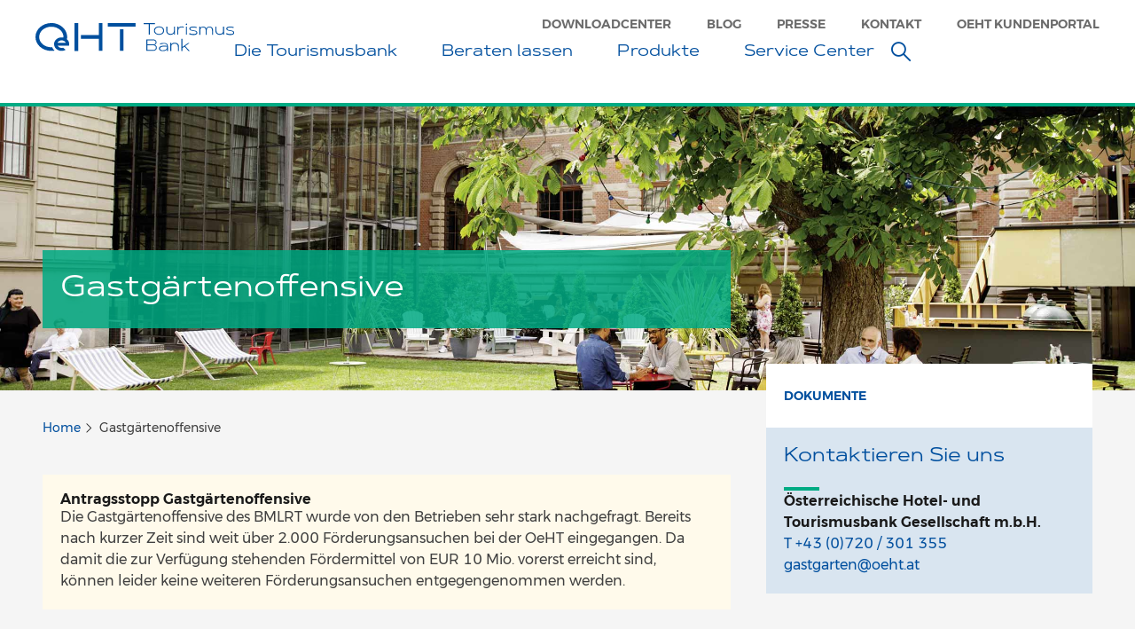

--- FILE ---
content_type: text/html; charset=UTF-8
request_url: https://www.oeht.at/produkte/gastgaertenoffensive/
body_size: 24702
content:

<!doctype html><html lang="de"><head><meta charset="UTF-8"><meta name="viewport" content="width=device-width, initial-scale=1"><link rel="profile" href="https://gmpg.org/xfn/11"><meta name='robots' content='index, follow, max-image-preview:large, max-snippet:-1, max-video-preview:-1' /><meta name="dlm-version" content="5.1.6"><title>Gastgärten&shy;offensive - Österreichische Hotel- und Tourismusbank</title><link rel="canonical" href="https://www.oeht.at/produkte/gastgaertenoffensive/" /><meta property="og:locale" content="de_DE" /><meta property="og:type" content="article" /><meta property="og:title" content="Gastgärten&shy;offensive - Österreichische Hotel- und Tourismusbank" /><meta property="og:description" content="Aufgrund der geplanten Öffnungsschritte im Mai, kommt mit den von Seiten der Bundesregierung angekündigten Lockerungsmaßnahmen nun auch für die Gastronomiebranche das lang ersehnte Licht am Ende des Tunnels. Unter dem Aspekt einer „sicheren Gastfreundschaft“ wird bei der schrittweisen Öffnung der Unternehmen der Tourismus- und Freizeitwirtschaft der Fokus besonders auf die Außenbereiche der Gastronomie gelegt – [&hellip;]" /><meta property="og:url" content="https://www.oeht.at/produkte/gastgaertenoffensive/" /><meta property="og:site_name" content="Österreichische Hotel- und Tourismusbank" /><meta property="article:publisher" content="https://www.facebook.com/tourismusbank/" /><meta property="article:modified_time" content="2023-03-31T00:48:59+00:00" /><meta property="og:image" content="https://www.oeht.at/wp-content/uploads/2021/03/WienWerbung-PeterRigaud-50431-2400x1600px.jpg" /><meta property="og:image:width" content="2400" /><meta property="og:image:height" content="1600" /><meta property="og:image:type" content="image/jpeg" /><meta name="twitter:card" content="summary_large_image" /><meta name="twitter:label1" content="Geschätzte Lesezeit" /><meta name="twitter:data1" content="1 Minute" /> <script type="application/ld+json" class="yoast-schema-graph">{"@context":"https://schema.org","@graph":[{"@type":"WebPage","@id":"https://www.oeht.at/produkte/gastgaertenoffensive/","url":"https://www.oeht.at/produkte/gastgaertenoffensive/","name":"Gastgärten&shy;offensive - Österreichische Hotel- und Tourismusbank","isPartOf":{"@id":"https://www.oeht.at/#website"},"primaryImageOfPage":{"@id":"https://www.oeht.at/produkte/gastgaertenoffensive/#primaryimage"},"image":{"@id":"https://www.oeht.at/produkte/gastgaertenoffensive/#primaryimage"},"thumbnailUrl":"https://www.oeht.at/wp-content/uploads/2021/03/WienWerbung-PeterRigaud-50431-2400x1600px.jpg","datePublished":"2021-03-25T22:40:54+00:00","dateModified":"2023-03-31T00:48:59+00:00","breadcrumb":{"@id":"https://www.oeht.at/produkte/gastgaertenoffensive/#breadcrumb"},"inLanguage":"de","potentialAction":[{"@type":"ReadAction","target":["https://www.oeht.at/produkte/gastgaertenoffensive/"]}]},{"@type":"ImageObject","inLanguage":"de","@id":"https://www.oeht.at/produkte/gastgaertenoffensive/#primaryimage","url":"https://www.oeht.at/wp-content/uploads/2021/03/WienWerbung-PeterRigaud-50431-2400x1600px.jpg","contentUrl":"https://www.oeht.at/wp-content/uploads/2021/03/WienWerbung-PeterRigaud-50431-2400x1600px.jpg","width":2400,"height":1600,"caption":"© Wien Werbung | Peter Rigaud"},{"@type":"BreadcrumbList","@id":"https://www.oeht.at/produkte/gastgaertenoffensive/#breadcrumb","itemListElement":[{"@type":"ListItem","position":1,"name":"Home","item":"https://www.oeht.at/"},{"@type":"ListItem","position":2,"name":"Gastgärten&shy;offensive"}]},{"@type":"WebSite","@id":"https://www.oeht.at/#website","url":"https://www.oeht.at/","name":"Österreichische Hotel- und Tourismusbank","description":"","publisher":{"@id":"https://www.oeht.at/#organization"},"alternateName":"OeHT","potentialAction":[{"@type":"SearchAction","target":{"@type":"EntryPoint","urlTemplate":"https://www.oeht.at/?s={search_term_string}"},"query-input":{"@type":"PropertyValueSpecification","valueRequired":true,"valueName":"search_term_string"}}],"inLanguage":"de"},{"@type":"Organization","@id":"https://www.oeht.at/#organization","name":"Österreichische Hotel- und Tourismusbank Gesellschaft m.b.H.","alternateName":"OeHT","url":"https://www.oeht.at/","logo":{"@type":"ImageObject","inLanguage":"de","@id":"https://www.oeht.at/#/schema/logo/image/","url":"https://www.oeht.at/wp-content/uploads/2022/11/OeHT_Tourismusbank_rgb-275x62px.min_.svg","contentUrl":"https://www.oeht.at/wp-content/uploads/2022/11/OeHT_Tourismusbank_rgb-275x62px.min_.svg","width":275,"height":62,"caption":"Österreichische Hotel- und Tourismusbank Gesellschaft m.b.H."},"image":{"@id":"https://www.oeht.at/#/schema/logo/image/"},"sameAs":["https://www.facebook.com/tourismusbank/","https://www.linkedin.com/company/tourismusbank-oesterreich"]}]}</script> <style id='wp-img-auto-sizes-contain-inline-css'>img:is([sizes=auto i],[sizes^="auto," i]){contain-intrinsic-size:3000px 1500px}
/*# sourceURL=wp-img-auto-sizes-contain-inline-css */</style><link rel='stylesheet' id='wp-block-library-css' href='https://www.oeht.at/wp-includes/css/dist/block-library/style.min.css?ver=6.9' media='all' /><style id='global-styles-inline-css'>:root{--wp--preset--aspect-ratio--square: 1;--wp--preset--aspect-ratio--4-3: 4/3;--wp--preset--aspect-ratio--3-4: 3/4;--wp--preset--aspect-ratio--3-2: 3/2;--wp--preset--aspect-ratio--2-3: 2/3;--wp--preset--aspect-ratio--16-9: 16/9;--wp--preset--aspect-ratio--9-16: 9/16;--wp--preset--color--black: #000000;--wp--preset--color--cyan-bluish-gray: #abb8c3;--wp--preset--color--white: #ffffff;--wp--preset--color--pale-pink: #f78da7;--wp--preset--color--vivid-red: #cf2e2e;--wp--preset--color--luminous-vivid-orange: #ff6900;--wp--preset--color--luminous-vivid-amber: #fcb900;--wp--preset--color--light-green-cyan: #7bdcb5;--wp--preset--color--vivid-green-cyan: #00d084;--wp--preset--color--pale-cyan-blue: #8ed1fc;--wp--preset--color--vivid-cyan-blue: #0693e3;--wp--preset--color--vivid-purple: #9b51e0;--wp--preset--gradient--vivid-cyan-blue-to-vivid-purple: linear-gradient(135deg,rgb(6,147,227) 0%,rgb(155,81,224) 100%);--wp--preset--gradient--light-green-cyan-to-vivid-green-cyan: linear-gradient(135deg,rgb(122,220,180) 0%,rgb(0,208,130) 100%);--wp--preset--gradient--luminous-vivid-amber-to-luminous-vivid-orange: linear-gradient(135deg,rgb(252,185,0) 0%,rgb(255,105,0) 100%);--wp--preset--gradient--luminous-vivid-orange-to-vivid-red: linear-gradient(135deg,rgb(255,105,0) 0%,rgb(207,46,46) 100%);--wp--preset--gradient--very-light-gray-to-cyan-bluish-gray: linear-gradient(135deg,rgb(238,238,238) 0%,rgb(169,184,195) 100%);--wp--preset--gradient--cool-to-warm-spectrum: linear-gradient(135deg,rgb(74,234,220) 0%,rgb(151,120,209) 20%,rgb(207,42,186) 40%,rgb(238,44,130) 60%,rgb(251,105,98) 80%,rgb(254,248,76) 100%);--wp--preset--gradient--blush-light-purple: linear-gradient(135deg,rgb(255,206,236) 0%,rgb(152,150,240) 100%);--wp--preset--gradient--blush-bordeaux: linear-gradient(135deg,rgb(254,205,165) 0%,rgb(254,45,45) 50%,rgb(107,0,62) 100%);--wp--preset--gradient--luminous-dusk: linear-gradient(135deg,rgb(255,203,112) 0%,rgb(199,81,192) 50%,rgb(65,88,208) 100%);--wp--preset--gradient--pale-ocean: linear-gradient(135deg,rgb(255,245,203) 0%,rgb(182,227,212) 50%,rgb(51,167,181) 100%);--wp--preset--gradient--electric-grass: linear-gradient(135deg,rgb(202,248,128) 0%,rgb(113,206,126) 100%);--wp--preset--gradient--midnight: linear-gradient(135deg,rgb(2,3,129) 0%,rgb(40,116,252) 100%);--wp--preset--font-size--small: 13px;--wp--preset--font-size--medium: 20px;--wp--preset--font-size--large: 36px;--wp--preset--font-size--x-large: 42px;--wp--preset--spacing--20: 0.44rem;--wp--preset--spacing--30: 0.67rem;--wp--preset--spacing--40: 1rem;--wp--preset--spacing--50: 1.5rem;--wp--preset--spacing--60: 2.25rem;--wp--preset--spacing--70: 3.38rem;--wp--preset--spacing--80: 5.06rem;--wp--preset--shadow--natural: 6px 6px 9px rgba(0, 0, 0, 0.2);--wp--preset--shadow--deep: 12px 12px 50px rgba(0, 0, 0, 0.4);--wp--preset--shadow--sharp: 6px 6px 0px rgba(0, 0, 0, 0.2);--wp--preset--shadow--outlined: 6px 6px 0px -3px rgb(255, 255, 255), 6px 6px rgb(0, 0, 0);--wp--preset--shadow--crisp: 6px 6px 0px rgb(0, 0, 0);}:root { --wp--style--global--content-size: 800px;--wp--style--global--wide-size: 1200px; }:where(body) { margin: 0; }.wp-site-blocks > .alignleft { float: left; margin-right: 2em; }.wp-site-blocks > .alignright { float: right; margin-left: 2em; }.wp-site-blocks > .aligncenter { justify-content: center; margin-left: auto; margin-right: auto; }:where(.wp-site-blocks) > * { margin-block-start: 24px; margin-block-end: 0; }:where(.wp-site-blocks) > :first-child { margin-block-start: 0; }:where(.wp-site-blocks) > :last-child { margin-block-end: 0; }:root { --wp--style--block-gap: 24px; }:root :where(.is-layout-flow) > :first-child{margin-block-start: 0;}:root :where(.is-layout-flow) > :last-child{margin-block-end: 0;}:root :where(.is-layout-flow) > *{margin-block-start: 24px;margin-block-end: 0;}:root :where(.is-layout-constrained) > :first-child{margin-block-start: 0;}:root :where(.is-layout-constrained) > :last-child{margin-block-end: 0;}:root :where(.is-layout-constrained) > *{margin-block-start: 24px;margin-block-end: 0;}:root :where(.is-layout-flex){gap: 24px;}:root :where(.is-layout-grid){gap: 24px;}.is-layout-flow > .alignleft{float: left;margin-inline-start: 0;margin-inline-end: 2em;}.is-layout-flow > .alignright{float: right;margin-inline-start: 2em;margin-inline-end: 0;}.is-layout-flow > .aligncenter{margin-left: auto !important;margin-right: auto !important;}.is-layout-constrained > .alignleft{float: left;margin-inline-start: 0;margin-inline-end: 2em;}.is-layout-constrained > .alignright{float: right;margin-inline-start: 2em;margin-inline-end: 0;}.is-layout-constrained > .aligncenter{margin-left: auto !important;margin-right: auto !important;}.is-layout-constrained > :where(:not(.alignleft):not(.alignright):not(.alignfull)){max-width: var(--wp--style--global--content-size);margin-left: auto !important;margin-right: auto !important;}.is-layout-constrained > .alignwide{max-width: var(--wp--style--global--wide-size);}body .is-layout-flex{display: flex;}.is-layout-flex{flex-wrap: wrap;align-items: center;}.is-layout-flex > :is(*, div){margin: 0;}body .is-layout-grid{display: grid;}.is-layout-grid > :is(*, div){margin: 0;}body{padding-top: 0px;padding-right: 0px;padding-bottom: 0px;padding-left: 0px;}a:where(:not(.wp-element-button)){text-decoration: underline;}:root :where(.wp-element-button, .wp-block-button__link){background-color: #32373c;border-width: 0;color: #fff;font-family: inherit;font-size: inherit;font-style: inherit;font-weight: inherit;letter-spacing: inherit;line-height: inherit;padding-top: calc(0.667em + 2px);padding-right: calc(1.333em + 2px);padding-bottom: calc(0.667em + 2px);padding-left: calc(1.333em + 2px);text-decoration: none;text-transform: inherit;}.has-black-color{color: var(--wp--preset--color--black) !important;}.has-cyan-bluish-gray-color{color: var(--wp--preset--color--cyan-bluish-gray) !important;}.has-white-color{color: var(--wp--preset--color--white) !important;}.has-pale-pink-color{color: var(--wp--preset--color--pale-pink) !important;}.has-vivid-red-color{color: var(--wp--preset--color--vivid-red) !important;}.has-luminous-vivid-orange-color{color: var(--wp--preset--color--luminous-vivid-orange) !important;}.has-luminous-vivid-amber-color{color: var(--wp--preset--color--luminous-vivid-amber) !important;}.has-light-green-cyan-color{color: var(--wp--preset--color--light-green-cyan) !important;}.has-vivid-green-cyan-color{color: var(--wp--preset--color--vivid-green-cyan) !important;}.has-pale-cyan-blue-color{color: var(--wp--preset--color--pale-cyan-blue) !important;}.has-vivid-cyan-blue-color{color: var(--wp--preset--color--vivid-cyan-blue) !important;}.has-vivid-purple-color{color: var(--wp--preset--color--vivid-purple) !important;}.has-black-background-color{background-color: var(--wp--preset--color--black) !important;}.has-cyan-bluish-gray-background-color{background-color: var(--wp--preset--color--cyan-bluish-gray) !important;}.has-white-background-color{background-color: var(--wp--preset--color--white) !important;}.has-pale-pink-background-color{background-color: var(--wp--preset--color--pale-pink) !important;}.has-vivid-red-background-color{background-color: var(--wp--preset--color--vivid-red) !important;}.has-luminous-vivid-orange-background-color{background-color: var(--wp--preset--color--luminous-vivid-orange) !important;}.has-luminous-vivid-amber-background-color{background-color: var(--wp--preset--color--luminous-vivid-amber) !important;}.has-light-green-cyan-background-color{background-color: var(--wp--preset--color--light-green-cyan) !important;}.has-vivid-green-cyan-background-color{background-color: var(--wp--preset--color--vivid-green-cyan) !important;}.has-pale-cyan-blue-background-color{background-color: var(--wp--preset--color--pale-cyan-blue) !important;}.has-vivid-cyan-blue-background-color{background-color: var(--wp--preset--color--vivid-cyan-blue) !important;}.has-vivid-purple-background-color{background-color: var(--wp--preset--color--vivid-purple) !important;}.has-black-border-color{border-color: var(--wp--preset--color--black) !important;}.has-cyan-bluish-gray-border-color{border-color: var(--wp--preset--color--cyan-bluish-gray) !important;}.has-white-border-color{border-color: var(--wp--preset--color--white) !important;}.has-pale-pink-border-color{border-color: var(--wp--preset--color--pale-pink) !important;}.has-vivid-red-border-color{border-color: var(--wp--preset--color--vivid-red) !important;}.has-luminous-vivid-orange-border-color{border-color: var(--wp--preset--color--luminous-vivid-orange) !important;}.has-luminous-vivid-amber-border-color{border-color: var(--wp--preset--color--luminous-vivid-amber) !important;}.has-light-green-cyan-border-color{border-color: var(--wp--preset--color--light-green-cyan) !important;}.has-vivid-green-cyan-border-color{border-color: var(--wp--preset--color--vivid-green-cyan) !important;}.has-pale-cyan-blue-border-color{border-color: var(--wp--preset--color--pale-cyan-blue) !important;}.has-vivid-cyan-blue-border-color{border-color: var(--wp--preset--color--vivid-cyan-blue) !important;}.has-vivid-purple-border-color{border-color: var(--wp--preset--color--vivid-purple) !important;}.has-vivid-cyan-blue-to-vivid-purple-gradient-background{background: var(--wp--preset--gradient--vivid-cyan-blue-to-vivid-purple) !important;}.has-light-green-cyan-to-vivid-green-cyan-gradient-background{background: var(--wp--preset--gradient--light-green-cyan-to-vivid-green-cyan) !important;}.has-luminous-vivid-amber-to-luminous-vivid-orange-gradient-background{background: var(--wp--preset--gradient--luminous-vivid-amber-to-luminous-vivid-orange) !important;}.has-luminous-vivid-orange-to-vivid-red-gradient-background{background: var(--wp--preset--gradient--luminous-vivid-orange-to-vivid-red) !important;}.has-very-light-gray-to-cyan-bluish-gray-gradient-background{background: var(--wp--preset--gradient--very-light-gray-to-cyan-bluish-gray) !important;}.has-cool-to-warm-spectrum-gradient-background{background: var(--wp--preset--gradient--cool-to-warm-spectrum) !important;}.has-blush-light-purple-gradient-background{background: var(--wp--preset--gradient--blush-light-purple) !important;}.has-blush-bordeaux-gradient-background{background: var(--wp--preset--gradient--blush-bordeaux) !important;}.has-luminous-dusk-gradient-background{background: var(--wp--preset--gradient--luminous-dusk) !important;}.has-pale-ocean-gradient-background{background: var(--wp--preset--gradient--pale-ocean) !important;}.has-electric-grass-gradient-background{background: var(--wp--preset--gradient--electric-grass) !important;}.has-midnight-gradient-background{background: var(--wp--preset--gradient--midnight) !important;}.has-small-font-size{font-size: var(--wp--preset--font-size--small) !important;}.has-medium-font-size{font-size: var(--wp--preset--font-size--medium) !important;}.has-large-font-size{font-size: var(--wp--preset--font-size--large) !important;}.has-x-large-font-size{font-size: var(--wp--preset--font-size--x-large) !important;}
:root :where(.wp-block-pullquote){font-size: 1.5em;line-height: 1.6;}
/*# sourceURL=global-styles-inline-css */</style><link rel='stylesheet' id='ae-pro-css-css' href='https://www.oeht.at/wp-content/plugins/anywhere-elementor-pro/includes/assets/css/ae-pro.min.css?ver=2.29.3' media='all' /><link rel='stylesheet' id='hello-elementor-css' href='https://www.oeht.at/wp-content/themes/hello-elementor/assets/css/reset.css?ver=3.4.5' media='all' /><link rel='stylesheet' id='hello-elementor-theme-style-css' href='https://www.oeht.at/wp-content/themes/hello-elementor/assets/css/theme.css?ver=3.4.5' media='all' /><link rel='stylesheet' id='hello-elementor-header-footer-css' href='https://www.oeht.at/wp-content/themes/hello-elementor/assets/css/header-footer.css?ver=3.4.5' media='all' /><link rel='stylesheet' id='elementor-frontend-css' href='https://www.oeht.at/wp-content/plugins/elementor/assets/css/frontend.min.css?ver=3.34.1' media='all' /><style id='elementor-frontend-inline-css'>.elementor-8160 .elementor-element.elementor-element-50387e33:not(.elementor-motion-effects-element-type-background), .elementor-8160 .elementor-element.elementor-element-50387e33 > .elementor-motion-effects-container > .elementor-motion-effects-layer{background-image:url("https://www.oeht.at/wp-content/uploads/2021/03/WienWerbung-PeterRigaud-50431-2400x1600px.jpg");}
/*# sourceURL=elementor-frontend-inline-css */</style><link rel='stylesheet' id='widget-image-css' href='https://www.oeht.at/wp-content/plugins/elementor/assets/css/widget-image.min.css?ver=3.34.1' media='all' /><link rel='stylesheet' id='widget-nav-menu-css' href='https://www.oeht.at/wp-content/plugins/elementor-pro/assets/css/widget-nav-menu.min.css?ver=3.34.0' media='all' /><link rel='stylesheet' id='widget-search-form-css' href='https://www.oeht.at/wp-content/plugins/elementor-pro/assets/css/widget-search-form.min.css?ver=3.34.0' media='all' /><link rel='stylesheet' id='elementor-icons-shared-0-css' href='https://www.oeht.at/wp-content/plugins/elementor/assets/lib/font-awesome/css/fontawesome.min.css?ver=5.15.3' media='all' /><link rel='stylesheet' id='elementor-icons-fa-solid-css' href='https://www.oeht.at/wp-content/plugins/elementor/assets/lib/font-awesome/css/solid.min.css?ver=5.15.3' media='all' /><link rel='stylesheet' id='widget-heading-css' href='https://www.oeht.at/wp-content/plugins/elementor/assets/css/widget-heading.min.css?ver=3.34.1' media='all' /><link rel='stylesheet' id='widget-breadcrumbs-css' href='https://www.oeht.at/wp-content/plugins/elementor-pro/assets/css/widget-breadcrumbs.min.css?ver=3.34.0' media='all' /><link rel='stylesheet' id='widget-icon-list-css' href='https://www.oeht.at/wp-content/plugins/elementor/assets/css/widget-icon-list.min.css?ver=3.34.1' media='all' /><link rel='stylesheet' id='e-sticky-css' href='https://www.oeht.at/wp-content/plugins/elementor-pro/assets/css/modules/sticky.min.css?ver=3.34.0' media='all' /><link rel='stylesheet' id='e-animation-fadeInRight-css' href='https://www.oeht.at/wp-content/plugins/elementor/assets/lib/animations/styles/fadeInRight.min.css?ver=3.34.1' media='all' /><link rel='stylesheet' id='e-popup-css' href='https://www.oeht.at/wp-content/plugins/elementor-pro/assets/css/conditionals/popup.min.css?ver=3.34.0' media='all' /><link rel='stylesheet' id='elementor-icons-css' href='https://www.oeht.at/wp-content/plugins/elementor/assets/lib/eicons/css/elementor-icons.min.css?ver=5.45.0' media='all' /><link rel='stylesheet' id='elementor-post-5734-css' href='https://www.oeht.at/wp-content/uploads/elementor/css/post-5734.css?ver=1769337775' media='all' /><link rel='stylesheet' id='dashicons-css' href='https://www.oeht.at/wp-includes/css/dashicons.min.css?ver=6.9' media='all' /><link rel='stylesheet' id='jet-blog-css' href='https://www.oeht.at/wp-content/plugins/jet-blog/assets/css/jet-blog.css?ver=2.4.8' media='all' /><link rel='stylesheet' id='jet-tricks-frontend-css' href='https://www.oeht.at/wp-content/plugins/jet-tricks/assets/css/jet-tricks-frontend.css?ver=1.5.9' media='all' /><link rel='stylesheet' id='elementor-post-10254-css' href='https://www.oeht.at/wp-content/uploads/elementor/css/post-10254.css?ver=1769337775' media='all' /><link rel='stylesheet' id='elementor-post-10299-css' href='https://www.oeht.at/wp-content/uploads/elementor/css/post-10299.css?ver=1769337775' media='all' /><link rel='stylesheet' id='elementor-post-8160-css' href='https://www.oeht.at/wp-content/uploads/elementor/css/post-8160.css?ver=1769359992' media='all' /><link rel='stylesheet' id='elementor-post-12502-css' href='https://www.oeht.at/wp-content/uploads/elementor/css/post-12502.css?ver=1769337776' media='all' /><link rel='stylesheet' id='vegas-css-css' href='https://www.oeht.at/wp-content/plugins/anywhere-elementor-pro/includes/assets/lib/vegas/vegas.min.css?ver=2.4.0' media='all' /><link rel='stylesheet' id='borlabs-cookie-custom-css' href='https://www.oeht.at/wp-content/cache/borlabs-cookie/1/borlabs-cookie-1-de.css?ver=3.3.23-42' media='all' /><link rel='stylesheet' id='searchwp-forms-css' href='https://www.oeht.at/wp-content/plugins/searchwp-live-ajax-search/assets/styles/frontend/search-forms.min.css?ver=1.8.7' media='all' /><link rel='stylesheet' id='searchwp-live-search-css' href='https://www.oeht.at/wp-content/plugins/searchwp-live-ajax-search/assets/styles/style.min.css?ver=1.8.7' media='all' /><style id='searchwp-live-search-inline-css'>.searchwp-live-search-result .searchwp-live-search-result--title a {
  font-size: 16px;
}
.searchwp-live-search-result .searchwp-live-search-result--price {
  font-size: 14px;
}
.searchwp-live-search-result .searchwp-live-search-result--add-to-cart .button {
  font-size: 14px;
}

/*# sourceURL=searchwp-live-search-inline-css */</style><link rel='stylesheet' id='font-awesome-css' href='https://www.oeht.at/wp-content/plugins/elementor/assets/lib/font-awesome/css/font-awesome.min.css?ver=4.7.0' media='all' /><link rel='stylesheet' id='dkpdf-frontend-css' href='https://www.oeht.at/wp-content/plugins/dk-pdf/build/frontend-style.css?ver=2.3.1' media='all' /><link rel='stylesheet' id='jquery-chosen-css' href='https://www.oeht.at/wp-content/plugins/jet-search/assets/lib/chosen/chosen.min.css?ver=1.8.7' media='all' /><link rel='stylesheet' id='jet-search-css' href='https://www.oeht.at/wp-content/plugins/jet-search/assets/css/jet-search.css?ver=3.5.16.1' media='all' /><link rel='stylesheet' id='eael-general-css' href='https://www.oeht.at/wp-content/plugins/essential-addons-for-elementor-lite/assets/front-end/css/view/general.min.css?ver=6.5.7' media='all' /><link rel='stylesheet' id='chld_thm_cfg_child-css' href='https://www.oeht.at/wp-content/themes/hello-elementor-child/style.css?ver=2.6.1.1667654941' media='all' /><link rel='stylesheet' id='ecs-styles-css' href='https://www.oeht.at/wp-content/plugins/ele-custom-skin/assets/css/ecs-style.css?ver=3.1.9' media='all' /><link rel='stylesheet' id='elementor-post-10310-css' href='https://www.oeht.at/wp-content/uploads/elementor/css/post-10310.css?ver=1667887169' media='all' /><link rel='stylesheet' id='elementor-post-11078-css' href='https://www.oeht.at/wp-content/uploads/elementor/css/post-11078.css?ver=1749821915' media='all' /><link rel='stylesheet' id='elementor-post-11249-css' href='https://www.oeht.at/wp-content/uploads/elementor/css/post-11249.css?ver=1680169167' media='all' /><link rel='stylesheet' id='elementor-post-11550-css' href='https://www.oeht.at/wp-content/uploads/elementor/css/post-11550.css?ver=1680005320' media='all' /><link rel='stylesheet' id='elementor-post-11946-css' href='https://www.oeht.at/wp-content/uploads/elementor/css/post-11946.css?ver=1680172775' media='all' /><link rel='stylesheet' id='elementor-post-12440-css' href='https://www.oeht.at/wp-content/uploads/elementor/css/post-12440.css?ver=1749054461' media='all' /><link rel='stylesheet' id='elementor-post-12887-css' href='https://www.oeht.at/wp-content/uploads/elementor/css/post-12887.css?ver=1680498217' media='all' /><link rel='stylesheet' id='elementor-post-14441-css' href='https://www.oeht.at/wp-content/uploads/elementor/css/post-14441.css?ver=1727529059' media='all' /><link rel='stylesheet' id='elementor-post-14576-css' href='https://www.oeht.at/wp-content/uploads/elementor/css/post-14576.css?ver=1727529550' media='all' /><link rel='stylesheet' id='elementor-icons-icomoon-1-css' href='https://www.oeht.at/wp-content/uploads/elementor/custom-icons/icomoon-1/style.css?ver=1.0.0' media='all' /> <script id="jquery-core-js-extra">var pp = {"ajax_url":"https://www.oeht.at/wp-admin/admin-ajax.php"};
//# sourceURL=jquery-core-js-extra</script> <script src="https://www.oeht.at/wp-includes/js/jquery/jquery.min.js?ver=3.7.1" id="jquery-core-js"></script> <script src="https://www.oeht.at/wp-includes/js/jquery/jquery-migrate.min.js?ver=3.4.1" id="jquery-migrate-js"></script> <script src="https://www.oeht.at/wp-includes/js/imagesloaded.min.js?ver=6.9" id="imagesLoaded-js"></script> <script id="3d-flip-book-client-locale-loader-js-extra">var FB3D_CLIENT_LOCALE = {"ajaxurl":"https://www.oeht.at/wp-admin/admin-ajax.php","dictionary":{"Table of contents":"Table of contents","Close":"Close","Bookmarks":"Bookmarks","Thumbnails":"Thumbnails","Search":"Search","Share":"Share","Facebook":"Facebook","Twitter":"Twitter","Email":"Email","Play":"Play","Previous page":"Previous page","Next page":"Next page","Zoom in":"Zoom in","Zoom out":"Zoom out","Fit view":"Fit view","Auto play":"Auto play","Full screen":"Full screen","More":"More","Smart pan":"Smart pan","Single page":"Single page","Sounds":"Sounds","Stats":"Stats","Print":"Print","Download":"Download","Goto first page":"Goto first page","Goto last page":"Goto last page"},"images":"https://www.oeht.at/wp-content/plugins/interactive-3d-flipbook-powered-physics-engine/assets/images/","jsData":{"urls":[],"posts":{"ids_mis":[],"ids":[]},"pages":[],"firstPages":[],"bookCtrlProps":[],"bookTemplates":[]},"key":"3d-flip-book","pdfJS":{"pdfJsLib":"https://www.oeht.at/wp-content/plugins/interactive-3d-flipbook-powered-physics-engine/assets/js/pdf.min.js?ver=4.3.136","pdfJsWorker":"https://www.oeht.at/wp-content/plugins/interactive-3d-flipbook-powered-physics-engine/assets/js/pdf.worker.js?ver=4.3.136","stablePdfJsLib":"https://www.oeht.at/wp-content/plugins/interactive-3d-flipbook-powered-physics-engine/assets/js/stable/pdf.min.js?ver=2.5.207","stablePdfJsWorker":"https://www.oeht.at/wp-content/plugins/interactive-3d-flipbook-powered-physics-engine/assets/js/stable/pdf.worker.js?ver=2.5.207","pdfJsCMapUrl":"https://www.oeht.at/wp-content/plugins/interactive-3d-flipbook-powered-physics-engine/assets/cmaps/"},"cacheurl":"https://www.oeht.at/wp-content/uploads/3d-flip-book/cache/","pluginsurl":"https://www.oeht.at/wp-content/plugins/","pluginurl":"https://www.oeht.at/wp-content/plugins/interactive-3d-flipbook-powered-physics-engine/","thumbnailSize":{"width":"150","height":"150"},"version":"1.16.17"};
//# sourceURL=3d-flip-book-client-locale-loader-js-extra</script> <script src="https://www.oeht.at/wp-content/plugins/interactive-3d-flipbook-powered-physics-engine/assets/js/client-locale-loader.js?ver=1.16.17" id="3d-flip-book-client-locale-loader-js" async data-wp-strategy="async"></script> <script data-no-optimize="1" data-no-minify="1" data-cfasync="false" src="https://www.oeht.at/wp-content/cache/borlabs-cookie/1/borlabs-cookie-config-de.json.js?ver=3.3.23-54" id="borlabs-cookie-config-js"></script> <script data-no-optimize="1" data-no-minify="1" data-cfasync="false" src="https://www.oeht.at/wp-content/plugins/borlabs-cookie/assets/javascript/borlabs-cookie-prioritize.min.js?ver=3.3.23" id="borlabs-cookie-prioritize-js"></script> <script id="ecs_ajax_load-js-extra">var ecs_ajax_params = {"ajaxurl":"https://www.oeht.at/wp-admin/admin-ajax.php","posts":"{\"page\":0,\"oeht_product\":\"gastgaertenoffensive\",\"post_type\":\"oeht_product\",\"name\":\"gastgaertenoffensive\",\"error\":\"\",\"m\":\"\",\"p\":0,\"post_parent\":\"\",\"subpost\":\"\",\"subpost_id\":\"\",\"attachment\":\"\",\"attachment_id\":0,\"pagename\":\"gastgaertenoffensive\",\"page_id\":0,\"second\":\"\",\"minute\":\"\",\"hour\":\"\",\"day\":0,\"monthnum\":0,\"year\":0,\"w\":0,\"category_name\":\"\",\"tag\":\"\",\"cat\":\"\",\"tag_id\":\"\",\"author\":\"\",\"author_name\":\"\",\"feed\":\"\",\"tb\":\"\",\"paged\":0,\"meta_key\":\"\",\"meta_value\":\"\",\"preview\":\"\",\"s\":\"\",\"sentence\":\"\",\"title\":\"\",\"fields\":\"all\",\"menu_order\":\"\",\"embed\":\"\",\"category__in\":[],\"category__not_in\":[],\"category__and\":[],\"post__in\":[],\"post__not_in\":[],\"post_name__in\":[],\"tag__in\":[],\"tag__not_in\":[],\"tag__and\":[],\"tag_slug__in\":[],\"tag_slug__and\":[],\"post_parent__in\":[],\"post_parent__not_in\":[],\"author__in\":[],\"author__not_in\":[],\"search_columns\":[],\"ignore_sticky_posts\":false,\"suppress_filters\":false,\"cache_results\":true,\"update_post_term_cache\":true,\"update_menu_item_cache\":false,\"lazy_load_term_meta\":true,\"update_post_meta_cache\":true,\"posts_per_page\":10,\"nopaging\":false,\"comments_per_page\":\"50\",\"no_found_rows\":false,\"order\":\"DESC\"}"};
//# sourceURL=ecs_ajax_load-js-extra</script> <script src="https://www.oeht.at/wp-content/plugins/ele-custom-skin/assets/js/ecs_ajax_pagination.js?ver=3.1.9" id="ecs_ajax_load-js"></script> <script src="https://www.oeht.at/wp-content/plugins/ele-custom-skin/assets/js/ecs.js?ver=3.1.9" id="ecs-script-js"></script> <style data-eae-name="K1bE3_">.__eae_cssd, .K1bE3_ {unicode-bidi: bidi-override;direction: rtl;}</style> <script>var __eae_open = function (str) { document.location.href = __eae_decode(str); }; var __eae_decode = function (str) { return str.replace(/[a-zA-Z]/g, function(c) { return String.fromCharCode( (c <= "Z" ? 90 : 122) >= (c = c.charCodeAt(0) + 13) ? c : c - 26 ); }); }; var __eae_decode_emails = function () { var __eae_emails = document.querySelectorAll(".__eae_r13"); for (var i = 0; i < __eae_emails.length; i++) { __eae_emails[i].textContent = __eae_decode(__eae_emails[i].textContent); } }; if (document.readyState !== "loading") { __eae_decode_emails(); } else if (document.addEventListener) { document.addEventListener("DOMContentLoaded", __eae_decode_emails); } else { document.attachEvent("onreadystatechange", function () { if (document.readyState !== "loading") __eae_decode_emails(); }); } var WG4cq__1HPT__ = function (str) { var r = function (a, d) { var map = "!\"#$%&'()*+,-./0123456789:;<=>?@ABCDEFGHIJKLMNOPQRSTUVWXYZ[\\]^_`abcdefghijklmnopqrstuvwxyz{|}~"; for (var i = 0; i < a.length; i++) { var pos = map.indexOf(a[i]); d += pos >= 0 ? map[(pos + 47) % 94] : a[i]; } return d; }; window.location.href = r(str, ""); }; document.addEventListener("copy", function (event) { if ( NodeList.prototype.forEach === undefined || Array.from === undefined || String.prototype.normalize === undefined || ! event.clipboardData ) { return; } var encoded = []; var copiedText = window.getSelection().toString().trim(); document.querySelectorAll( "." + document.querySelector("style[data-eae-name]").dataset.eaeName ).forEach(function (item) { encoded.push(item.innerText.trim()); }); if (! encoded.length) { return; } encoded.filter(function (value, index, self) { return self.indexOf(value) === index; }).map(function (item) { return { original: new RegExp(item.replace(/[-\/\\^$*+?.()|[\]{}]/g, "\\$&"), "ig"), reverse: Array.from(item.normalize("NFC")) .reverse() .join('') .replace(/[()]/g, "__eae__") }; }).forEach(function (item) { copiedText = copiedText.replace( item.original, item.reverse.replace("__eae__", "(").replace("__eae__", ")") ) }); event.clipboardData.setData("text/plain", copiedText); event.preventDefault(); });</script> <script type="text/javascript">var ajaxurl = 'https://www.oeht.at/wp-admin/admin-ajax.php';</script> <script data-borlabs-cookie-script-blocker-ignore>if ('0' === '1' && ('0' === '1' || '1' === '1')) {
    window['gtag_enable_tcf_support'] = true;
}
window.dataLayer = window.dataLayer || [];
if (typeof gtag !== 'function') {
    function gtag() {
        dataLayer.push(arguments);
    }
}
gtag('set', 'developer_id.dYjRjMm', true);
if ('0' === '1' || '1' === '1') {
    if (window.BorlabsCookieGoogleConsentModeDefaultSet !== true) {
        let getCookieValue = function (name) {
            return document.cookie.match('(^|;)\\s*' + name + '\\s*=\\s*([^;]+)')?.pop() || '';
        };
        let cookieValue = getCookieValue('borlabs-cookie-gcs');
        let consentsFromCookie = {};
        if (cookieValue !== '') {
            consentsFromCookie = JSON.parse(decodeURIComponent(cookieValue));
        }
        let defaultValues = {
            'ad_storage': 'denied',
            'ad_user_data': 'denied',
            'ad_personalization': 'denied',
            'analytics_storage': 'denied',
            'functionality_storage': 'denied',
            'personalization_storage': 'denied',
            'security_storage': 'denied',
            'wait_for_update': 500,
        };
        gtag('consent', 'default', { ...defaultValues, ...consentsFromCookie });
    }
    window.BorlabsCookieGoogleConsentModeDefaultSet = true;
    let borlabsCookieConsentChangeHandler = function () {
        window.dataLayer = window.dataLayer || [];
        if (typeof gtag !== 'function') { function gtag(){dataLayer.push(arguments);} }

        let getCookieValue = function (name) {
            return document.cookie.match('(^|;)\\s*' + name + '\\s*=\\s*([^;]+)')?.pop() || '';
        };
        let cookieValue = getCookieValue('borlabs-cookie-gcs');
        let consentsFromCookie = {};
        if (cookieValue !== '') {
            consentsFromCookie = JSON.parse(decodeURIComponent(cookieValue));
        }

        consentsFromCookie.analytics_storage = BorlabsCookie.Consents.hasConsent('google-analytics') ? 'granted' : 'denied';

        BorlabsCookie.CookieLibrary.setCookie(
            'borlabs-cookie-gcs',
            JSON.stringify(consentsFromCookie),
            BorlabsCookie.Settings.automaticCookieDomainAndPath.value ? '' : BorlabsCookie.Settings.cookieDomain.value,
            BorlabsCookie.Settings.cookiePath.value,
            BorlabsCookie.Cookie.getPluginCookie().expires,
            BorlabsCookie.Settings.cookieSecure.value,
            BorlabsCookie.Settings.cookieSameSite.value
        );
    }
    document.addEventListener('borlabs-cookie-consent-saved', borlabsCookieConsentChangeHandler);
    document.addEventListener('borlabs-cookie-handle-unblock', borlabsCookieConsentChangeHandler);
}
if ('0' === '1') {
    gtag("js", new Date());
    gtag("config", "UA-36804060-1", {"anonymize_ip": true});

    (function (w, d, s, i) {
        var f = d.getElementsByTagName(s)[0],
            j = d.createElement(s);
        j.async = true;
        j.src =
            "https://www.googletagmanager.com/gtag/js?id=" + i;
        f.parentNode.insertBefore(j, f);
    })(window, document, "script", "UA-36804060-1");
}</script> <style>.e-con.e-parent:nth-of-type(n+4):not(.e-lazyloaded):not(.e-no-lazyload),
				.e-con.e-parent:nth-of-type(n+4):not(.e-lazyloaded):not(.e-no-lazyload) * {
					background-image: none !important;
				}
				@media screen and (max-height: 1024px) {
					.e-con.e-parent:nth-of-type(n+3):not(.e-lazyloaded):not(.e-no-lazyload),
					.e-con.e-parent:nth-of-type(n+3):not(.e-lazyloaded):not(.e-no-lazyload) * {
						background-image: none !important;
					}
				}
				@media screen and (max-height: 640px) {
					.e-con.e-parent:nth-of-type(n+2):not(.e-lazyloaded):not(.e-no-lazyload),
					.e-con.e-parent:nth-of-type(n+2):not(.e-lazyloaded):not(.e-no-lazyload) * {
						background-image: none !important;
					}
				}</style><link rel="icon" href="https://www.oeht.at/wp-content/uploads/2023/03/cropped-OeHT_Favicon_blue.min_-32x32.png" sizes="32x32" /><link rel="icon" href="https://www.oeht.at/wp-content/uploads/2023/03/cropped-OeHT_Favicon_blue.min_-192x192.png" sizes="192x192" /><link rel="apple-touch-icon" href="https://www.oeht.at/wp-content/uploads/2023/03/cropped-OeHT_Favicon_blue.min_-180x180.png" /><meta name="msapplication-TileImage" content="https://www.oeht.at/wp-content/uploads/2023/03/cropped-OeHT_Favicon_blue.min_-270x270.png" /></head><body class="wp-singular oeht_product-template-default single single-oeht_product postid-7927 wp-custom-logo wp-embed-responsive wp-theme-hello-elementor wp-child-theme-hello-elementor-child hello-elementor-default elementor-default elementor-kit-5734 elementor-page-9073 elementor-page-2040 elementor-page-8160"> <a class="skip-link screen-reader-text" href="#content">Zum Inhalt springen</a><header data-elementor-type="header" data-elementor-id="10254" class="elementor elementor-10254 elementor-location-header" data-elementor-post-type="elementor_library"><header data-dce-background-color="#FFFFFF" class="has_ae_slider elementor-element elementor-element-3a64f701 e-con-full e-flex ae-bg-gallery-type-default e-con e-parent" data-id="3a64f701" data-element_type="container" data-settings="{&quot;background_background&quot;:&quot;classic&quot;,&quot;jet_parallax_layout_list&quot;:[]}"><div class="elementor-element elementor-element-2fb04727 elementor-widget__width-auto elementor-widget elementor-widget-theme-site-logo elementor-widget-image" data-id="2fb04727" data-element_type="widget" title="Startseite" data-widget_type="theme-site-logo.default"><div class="elementor-widget-container"> <a href="https://www.oeht.at"> <img width="275" height="62" src="https://www.oeht.at/wp-content/uploads/2022/11/OeHT_Tourismusbank_rgb-275x62px.min_.svg" class="attachment-medium_large size-medium_large wp-image-10869" alt="OeHT Tourismusbank" /> </a></div></div><div class="has_ae_slider elementor-element elementor-element-2f92a31b e-con-full e-flex ae-bg-gallery-type-default e-con e-parent" data-id="2f92a31b" data-element_type="container" data-settings="{&quot;jet_parallax_layout_list&quot;:[]}"><div class="has_ae_slider elementor-element elementor-element-11a657d1 e-con-full elementor-hidden-mobile elementor-hidden-tablet e-flex ae-bg-gallery-type-default e-con e-parent" data-id="11a657d1" data-element_type="container" data-settings="{&quot;jet_parallax_layout_list&quot;:[]}"><div class="elementor-element elementor-element-2d46103c elementor-nav-menu__align-end elementor-nav-menu--dropdown-tablet elementor-nav-menu__text-align-aside elementor-nav-menu--toggle elementor-nav-menu--burger elementor-widget elementor-widget-nav-menu" data-id="2d46103c" data-element_type="widget" data-settings="{&quot;layout&quot;:&quot;horizontal&quot;,&quot;submenu_icon&quot;:{&quot;value&quot;:&quot;&lt;i class=\&quot;fas fa-caret-down\&quot; aria-hidden=\&quot;true\&quot;&gt;&lt;\/i&gt;&quot;,&quot;library&quot;:&quot;fa-solid&quot;},&quot;toggle&quot;:&quot;burger&quot;}" data-widget_type="nav-menu.default"><div class="elementor-widget-container"><nav aria-label="Menü" class="elementor-nav-menu--main elementor-nav-menu__container elementor-nav-menu--layout-horizontal e--pointer-none"><ul id="menu-1-2d46103c" class="elementor-nav-menu"><li class="menu-item menu-item-type-post_type menu-item-object-page menu-item-10496"><a href="https://www.oeht.at/service/downloadcenter/" class="elementor-item">Downloadcenter</a></li><li class="menu-item menu-item-type-taxonomy menu-item-object-category menu-item-12587"><a href="https://www.oeht.at/blog/" class="elementor-item">Blog</a></li><li class="menu-item menu-item-type-post_type menu-item-object-page menu-item-14672"><a href="https://www.oeht.at/service/presse/" class="elementor-item">Presse</a></li><li class="menu-item menu-item-type-post_type menu-item-object-page menu-item-12286"><a href="https://www.oeht.at/kontaktcenter/" class="elementor-item">Kontakt</a></li><li class="menu-item menu-item-type-custom menu-item-object-custom menu-item-10495"><a href="https://portal.oeht.at" class="elementor-item">OeHT Kundenportal</a></li></ul></nav><div class="elementor-menu-toggle" role="button" tabindex="0" aria-label="Menü Umschalter" aria-expanded="false"> <i aria-hidden="true" role="presentation" class="elementor-menu-toggle__icon--open eicon-menu-bar"></i><i aria-hidden="true" role="presentation" class="elementor-menu-toggle__icon--close eicon-close"></i></div><nav class="elementor-nav-menu--dropdown elementor-nav-menu__container" aria-hidden="true"><ul id="menu-2-2d46103c" class="elementor-nav-menu"><li class="menu-item menu-item-type-post_type menu-item-object-page menu-item-10496"><a href="https://www.oeht.at/service/downloadcenter/" class="elementor-item" tabindex="-1">Downloadcenter</a></li><li class="menu-item menu-item-type-taxonomy menu-item-object-category menu-item-12587"><a href="https://www.oeht.at/blog/" class="elementor-item" tabindex="-1">Blog</a></li><li class="menu-item menu-item-type-post_type menu-item-object-page menu-item-14672"><a href="https://www.oeht.at/service/presse/" class="elementor-item" tabindex="-1">Presse</a></li><li class="menu-item menu-item-type-post_type menu-item-object-page menu-item-12286"><a href="https://www.oeht.at/kontaktcenter/" class="elementor-item" tabindex="-1">Kontakt</a></li><li class="menu-item menu-item-type-custom menu-item-object-custom menu-item-10495"><a href="https://portal.oeht.at" class="elementor-item" tabindex="-1">OeHT Kundenportal</a></li></ul></nav></div></div></div><div class="has_ae_slider elementor-element elementor-element-55a292fd e-con-full e-flex ae-bg-gallery-type-default e-con e-parent" data-id="55a292fd" data-element_type="container" data-settings="{&quot;jet_parallax_layout_list&quot;:[]}"><div class="elementor-element elementor-element-171dc47c elementor-nav-menu__align-end oeht-main-nav elementor-hidden-tablet elementor-hidden-mobile elementor-nav-menu--dropdown-tablet elementor-nav-menu__text-align-aside elementor-nav-menu--toggle elementor-nav-menu--burger elementor-widget elementor-widget-nav-menu" data-id="171dc47c" data-element_type="widget" id="oeht-header-main-nav" data-settings="{&quot;submenu_icon&quot;:{&quot;value&quot;:&quot;&lt;i class=\&quot;\&quot; aria-hidden=\&quot;true\&quot;&gt;&lt;\/i&gt;&quot;,&quot;library&quot;:&quot;&quot;},&quot;layout&quot;:&quot;horizontal&quot;,&quot;toggle&quot;:&quot;burger&quot;}" data-widget_type="nav-menu.default"><div class="elementor-widget-container"><nav aria-label="Menü" class="elementor-nav-menu--main elementor-nav-menu__container elementor-nav-menu--layout-horizontal e--pointer-none"><ul id="menu-1-171dc47c" class="elementor-nav-menu"><li class="menu-item menu-item-type-custom menu-item-object-custom menu-item-has-children menu-item-2017"><a href="/die-tourismusbank/ueber-uns/" class="elementor-item">Die Tourismusbank</a><ul class="sub-menu elementor-nav-menu--dropdown"><li class="menu-item menu-item-type-post_type menu-item-object-page menu-item-146"><a href="https://www.oeht.at/die-tourismusbank/ueber-uns/" class="elementor-sub-item">Über uns</a></li><li class="menu-item menu-item-type-post_type menu-item-object-page menu-item-10100"><a href="https://www.oeht.at/die-tourismusbank/team/" class="elementor-sub-item">Team</a></li><li class="menu-item menu-item-type-post_type menu-item-object-page menu-item-has-children menu-item-9032"><a href="https://www.oeht.at/die-tourismusbank/nachhaltigkeit/" class="elementor-sub-item">Nachhaltigkeit</a><ul class="sub-menu elementor-nav-menu--dropdown"><li class="menu-item menu-item-type-post_type menu-item-object-page menu-item-has-children menu-item-14835"><a href="https://www.oeht.at/die-tourismusbank/nachhaltigkeit/nachhaltigkeit-in-der-tourismusfoerderung/" class="elementor-sub-item">Nachhaltigkeit in der Tourismusförderung</a><ul class="sub-menu elementor-nav-menu--dropdown"><li class="menu-item menu-item-type-post_type menu-item-object-page menu-item-14594"><a href="https://www.oeht.at/die-tourismusbank/nachhaltigkeit/nachhaltigkeit-in-der-tourismusfoerderung/oekb-esg-data-hub/" class="elementor-sub-item">OeKB > ESG Data Hub</a></li></ul></li><li class="menu-item menu-item-type-post_type menu-item-object-page menu-item-14834"><a href="https://www.oeht.at/die-tourismusbank/nachhaltigkeit/leitfaeden-fuer-green-tourism/" class="elementor-sub-item">Leitfäden für Green Tourism</a></li><li class="menu-item menu-item-type-post_type menu-item-object-page menu-item-14833"><a href="https://www.oeht.at/die-tourismusbank/nachhaltigkeit/nachhaltigkeitsmanagement-in-der-oeht/" class="elementor-sub-item">Nachhaltigkeitsmanagement in der OeHT</a></li><li class="menu-item menu-item-type-post_type menu-item-object-page menu-item-14832"><a href="https://www.oeht.at/die-tourismusbank/nachhaltigkeit/nachhaltigkeitsberichtserstattung/" class="elementor-sub-item">Nachhaltigkeitsberichtserstattung</a></li></ul></li><li class="menu-item menu-item-type-post_type menu-item-object-page menu-item-2457"><a href="https://www.oeht.at/die-tourismusbank/tis/" class="elementor-sub-item">Tourism Investment Services</a></li><li class="menu-item menu-item-type-post_type menu-item-object-page menu-item-7797"><a href="https://www.oeht.at/die-tourismusbank/karriere/" class="elementor-sub-item">Karriere</a></li><li class="menu-item menu-item-type-taxonomy menu-item-object-category menu-item-12588"><a href="https://www.oeht.at/blog/" class="elementor-sub-item">Blog</a></li></ul></li><li class="menu-item menu-item-type-post_type menu-item-object-page menu-item-has-children menu-item-1852"><a href="https://www.oeht.at/beraten-lassen/" class="elementor-item">Beraten lassen</a><ul class="sub-menu elementor-nav-menu--dropdown"><li class="menu-item menu-item-type-custom menu-item-object-custom menu-item-2243"><a href="/beraten-lassen/#oeht-wir-helfen-weiter" class="elementor-sub-item elementor-item-anchor">Ihre Beratung</a></li><li class="menu-item menu-item-type-post_type menu-item-object-page menu-item-490"><a href="https://www.oeht.at/beraten-lassen/know-how-und-kennzahlen/" class="elementor-sub-item">Know-how und Kennzahlen</a></li><li class="menu-item menu-item-type-custom menu-item-object-custom menu-item-1906"><a href="/beraten-lassen/#oeht-beratung-foerdernavigator" class="elementor-sub-item elementor-item-anchor">Fördernavigator</a></li><li class="menu-item menu-item-type-custom menu-item-object-custom menu-item-1904"><a href="/beraten-lassen/#oeht-beratung-foerderlexikon" class="elementor-sub-item elementor-item-anchor">Förderlexikon</a></li></ul></li><li class="menu-item menu-item-type-post_type menu-item-object-page menu-item-has-children menu-item-184"><a href="https://www.oeht.at/produkte/" class="elementor-item">Produkte</a><ul class="sub-menu elementor-nav-menu--dropdown"><li class="menu-item menu-item-type-custom menu-item-object-custom menu-item-has-children menu-item-3737"><a class="elementor-sub-item">Kredite</a><ul class="sub-menu elementor-nav-menu--dropdown"><li class="menu-item menu-item-type-post_type menu-item-object-oeht_product menu-item-550"><a href="https://www.oeht.at/produkte/oeht-investitionskredit/" class="elementor-sub-item">OeHT-Investitionskredit</a></li><li class="menu-item menu-item-type-post_type menu-item-object-oeht_product menu-item-14186"><a href="https://www.oeht.at/produkte/gruener-tourismuskredit/" class="elementor-sub-item">Grüner Tourismuskredit</a></li><li class="menu-item menu-item-type-custom menu-item-object-custom menu-item-has-children menu-item-5005"><a class="elementor-sub-item">erp-Tourismuskredit</a><ul class="sub-menu elementor-nav-menu--dropdown"><li class="menu-item menu-item-type-post_type menu-item-object-oeht_product menu-item-7499"><a href="https://www.oeht.at/produkte/erp-tourismuskredit-bis-eur-1-mio/" class="elementor-sub-item">erp-Tourismuskredit bis EUR 1.000.000</a></li><li class="menu-item menu-item-type-post_type menu-item-object-oeht_product menu-item-7498"><a href="https://www.oeht.at/produkte/erp-tourismuskredit-ab-eur-1-mio/" class="elementor-sub-item">erp-Tourismuskredit ab EUR 1.000.000</a></li></ul></li><li class="menu-item menu-item-type-post_type menu-item-object-oeht_product menu-item-888"><a href="https://www.oeht.at/produkte/exportfonds-rahmenkredit/" class="elementor-sub-item">Exportfonds-Rahmenkredit</a></li></ul></li><li class="menu-item menu-item-type-custom menu-item-object-custom menu-item-has-children menu-item-13878"><a class="elementor-sub-item">Haftungen</a><ul class="sub-menu elementor-nav-menu--dropdown"><li class="menu-item menu-item-type-post_type menu-item-object-oeht_product menu-item-424"><a href="https://www.oeht.at/produkte/haftungen/" class="elementor-sub-item">OeHT-Haftungen</a></li><li class="menu-item menu-item-type-post_type menu-item-object-oeht_product menu-item-13877"><a href="https://www.oeht.at/produkte/equity-growth/" class="elementor-sub-item">Equity Growth</a></li><li class="menu-item menu-item-type-post_type menu-item-object-oeht_product menu-item-13879"><a href="https://www.oeht.at/produkte/unternehmensstabilisierung/" class="elementor-sub-item">Unternehmens­stabilisierung</a></li></ul></li><li class="menu-item menu-item-type-post_type menu-item-object-oeht_product menu-item-11580"><a href="https://www.oeht.at/produkte/nachhaltigkeitsbonus/" class="elementor-sub-item">Nachhaltigkeitsbonus</a></li><li class="menu-item menu-item-type-post_type menu-item-object-oeht_product menu-item-556"><a href="https://www.oeht.at/produkte/jungunternehmerfoerderung/" class="elementor-sub-item">Jungunternehmer­förderung</a></li><li class="menu-item menu-item-type-post_type menu-item-object-oeht_product menu-item-889"><a href="https://www.oeht.at/produkte/unternehmensstabilisierung/" class="elementor-sub-item">Unternehmens­stabilisierung</a></li><li class="menu-item menu-item-type-custom menu-item-object-custom menu-item-9347"><a href="https://www.oeht.at/die-tourismusbank/tis/" class="elementor-sub-item">Beratung</a></li><li class="menu-item menu-item-type-custom menu-item-object-custom menu-item-has-children menu-item-62"><a class="elementor-sub-item">Spezialprogramme</a><ul class="sub-menu elementor-nav-menu--dropdown"><li class="menu-item menu-item-type-post_type menu-item-object-oeht_product menu-item-928"><a href="https://www.oeht.at/produkte/spezialprogramme-efre/" class="elementor-sub-item">EFRE</a></li></ul></li></ul></li><li class="menu-item menu-item-type-post_type menu-item-object-page menu-item-has-children menu-item-496"><a href="https://www.oeht.at/service/" class="elementor-item">Service Center</a><ul class="sub-menu elementor-nav-menu--dropdown"><li class="menu-item menu-item-type-post_type menu-item-object-page menu-item-4764"><a href="https://www.oeht.at/service/oeht-kundenportal/" class="elementor-sub-item">OeHT Kundenportal</a></li><li class="menu-item menu-item-type-post_type menu-item-object-page menu-item-7023"><a href="https://www.oeht.at/service/changelog/" class="elementor-sub-item">Change Log</a></li><li class="menu-item menu-item-type-post_type menu-item-object-page menu-item-574"><a href="https://www.oeht.at/service/downloadcenter/" class="elementor-sub-item">Downloadcenter</a></li><li class="menu-item menu-item-type-post_type menu-item-object-page menu-item-573"><a href="https://www.oeht.at/service/oeht-konditionenuebersicht/" class="elementor-sub-item">OeHT Konditionenübersicht</a></li><li class="menu-item menu-item-type-post_type menu-item-object-page menu-item-572"><a href="https://www.oeht.at/service/presse/" class="elementor-sub-item">Presse</a></li><li class="menu-item menu-item-type-post_type menu-item-object-page menu-item-589"><a href="https://www.oeht.at/service/links/" class="elementor-sub-item">Links</a></li></ul></li></ul></nav><div class="elementor-menu-toggle" role="button" tabindex="0" aria-label="Menü Umschalter" aria-expanded="false"> <i aria-hidden="true" role="presentation" class="elementor-menu-toggle__icon--open icomoon oe-icon-menu"></i><i aria-hidden="true" role="presentation" class="elementor-menu-toggle__icon--close icomoon oe-icon-schliessen"></i></div><nav class="elementor-nav-menu--dropdown elementor-nav-menu__container" aria-hidden="true"><ul id="menu-2-171dc47c" class="elementor-nav-menu"><li class="menu-item menu-item-type-custom menu-item-object-custom menu-item-has-children menu-item-2017"><a href="/die-tourismusbank/ueber-uns/" class="elementor-item" tabindex="-1">Die Tourismusbank</a><ul class="sub-menu elementor-nav-menu--dropdown"><li class="menu-item menu-item-type-post_type menu-item-object-page menu-item-146"><a href="https://www.oeht.at/die-tourismusbank/ueber-uns/" class="elementor-sub-item" tabindex="-1">Über uns</a></li><li class="menu-item menu-item-type-post_type menu-item-object-page menu-item-10100"><a href="https://www.oeht.at/die-tourismusbank/team/" class="elementor-sub-item" tabindex="-1">Team</a></li><li class="menu-item menu-item-type-post_type menu-item-object-page menu-item-has-children menu-item-9032"><a href="https://www.oeht.at/die-tourismusbank/nachhaltigkeit/" class="elementor-sub-item" tabindex="-1">Nachhaltigkeit</a><ul class="sub-menu elementor-nav-menu--dropdown"><li class="menu-item menu-item-type-post_type menu-item-object-page menu-item-has-children menu-item-14835"><a href="https://www.oeht.at/die-tourismusbank/nachhaltigkeit/nachhaltigkeit-in-der-tourismusfoerderung/" class="elementor-sub-item" tabindex="-1">Nachhaltigkeit in der Tourismusförderung</a><ul class="sub-menu elementor-nav-menu--dropdown"><li class="menu-item menu-item-type-post_type menu-item-object-page menu-item-14594"><a href="https://www.oeht.at/die-tourismusbank/nachhaltigkeit/nachhaltigkeit-in-der-tourismusfoerderung/oekb-esg-data-hub/" class="elementor-sub-item" tabindex="-1">OeKB > ESG Data Hub</a></li></ul></li><li class="menu-item menu-item-type-post_type menu-item-object-page menu-item-14834"><a href="https://www.oeht.at/die-tourismusbank/nachhaltigkeit/leitfaeden-fuer-green-tourism/" class="elementor-sub-item" tabindex="-1">Leitfäden für Green Tourism</a></li><li class="menu-item menu-item-type-post_type menu-item-object-page menu-item-14833"><a href="https://www.oeht.at/die-tourismusbank/nachhaltigkeit/nachhaltigkeitsmanagement-in-der-oeht/" class="elementor-sub-item" tabindex="-1">Nachhaltigkeitsmanagement in der OeHT</a></li><li class="menu-item menu-item-type-post_type menu-item-object-page menu-item-14832"><a href="https://www.oeht.at/die-tourismusbank/nachhaltigkeit/nachhaltigkeitsberichtserstattung/" class="elementor-sub-item" tabindex="-1">Nachhaltigkeitsberichtserstattung</a></li></ul></li><li class="menu-item menu-item-type-post_type menu-item-object-page menu-item-2457"><a href="https://www.oeht.at/die-tourismusbank/tis/" class="elementor-sub-item" tabindex="-1">Tourism Investment Services</a></li><li class="menu-item menu-item-type-post_type menu-item-object-page menu-item-7797"><a href="https://www.oeht.at/die-tourismusbank/karriere/" class="elementor-sub-item" tabindex="-1">Karriere</a></li><li class="menu-item menu-item-type-taxonomy menu-item-object-category menu-item-12588"><a href="https://www.oeht.at/blog/" class="elementor-sub-item" tabindex="-1">Blog</a></li></ul></li><li class="menu-item menu-item-type-post_type menu-item-object-page menu-item-has-children menu-item-1852"><a href="https://www.oeht.at/beraten-lassen/" class="elementor-item" tabindex="-1">Beraten lassen</a><ul class="sub-menu elementor-nav-menu--dropdown"><li class="menu-item menu-item-type-custom menu-item-object-custom menu-item-2243"><a href="/beraten-lassen/#oeht-wir-helfen-weiter" class="elementor-sub-item elementor-item-anchor" tabindex="-1">Ihre Beratung</a></li><li class="menu-item menu-item-type-post_type menu-item-object-page menu-item-490"><a href="https://www.oeht.at/beraten-lassen/know-how-und-kennzahlen/" class="elementor-sub-item" tabindex="-1">Know-how und Kennzahlen</a></li><li class="menu-item menu-item-type-custom menu-item-object-custom menu-item-1906"><a href="/beraten-lassen/#oeht-beratung-foerdernavigator" class="elementor-sub-item elementor-item-anchor" tabindex="-1">Fördernavigator</a></li><li class="menu-item menu-item-type-custom menu-item-object-custom menu-item-1904"><a href="/beraten-lassen/#oeht-beratung-foerderlexikon" class="elementor-sub-item elementor-item-anchor" tabindex="-1">Förderlexikon</a></li></ul></li><li class="menu-item menu-item-type-post_type menu-item-object-page menu-item-has-children menu-item-184"><a href="https://www.oeht.at/produkte/" class="elementor-item" tabindex="-1">Produkte</a><ul class="sub-menu elementor-nav-menu--dropdown"><li class="menu-item menu-item-type-custom menu-item-object-custom menu-item-has-children menu-item-3737"><a class="elementor-sub-item" tabindex="-1">Kredite</a><ul class="sub-menu elementor-nav-menu--dropdown"><li class="menu-item menu-item-type-post_type menu-item-object-oeht_product menu-item-550"><a href="https://www.oeht.at/produkte/oeht-investitionskredit/" class="elementor-sub-item" tabindex="-1">OeHT-Investitionskredit</a></li><li class="menu-item menu-item-type-post_type menu-item-object-oeht_product menu-item-14186"><a href="https://www.oeht.at/produkte/gruener-tourismuskredit/" class="elementor-sub-item" tabindex="-1">Grüner Tourismuskredit</a></li><li class="menu-item menu-item-type-custom menu-item-object-custom menu-item-has-children menu-item-5005"><a class="elementor-sub-item" tabindex="-1">erp-Tourismuskredit</a><ul class="sub-menu elementor-nav-menu--dropdown"><li class="menu-item menu-item-type-post_type menu-item-object-oeht_product menu-item-7499"><a href="https://www.oeht.at/produkte/erp-tourismuskredit-bis-eur-1-mio/" class="elementor-sub-item" tabindex="-1">erp-Tourismuskredit bis EUR 1.000.000</a></li><li class="menu-item menu-item-type-post_type menu-item-object-oeht_product menu-item-7498"><a href="https://www.oeht.at/produkte/erp-tourismuskredit-ab-eur-1-mio/" class="elementor-sub-item" tabindex="-1">erp-Tourismuskredit ab EUR 1.000.000</a></li></ul></li><li class="menu-item menu-item-type-post_type menu-item-object-oeht_product menu-item-888"><a href="https://www.oeht.at/produkte/exportfonds-rahmenkredit/" class="elementor-sub-item" tabindex="-1">Exportfonds-Rahmenkredit</a></li></ul></li><li class="menu-item menu-item-type-custom menu-item-object-custom menu-item-has-children menu-item-13878"><a class="elementor-sub-item" tabindex="-1">Haftungen</a><ul class="sub-menu elementor-nav-menu--dropdown"><li class="menu-item menu-item-type-post_type menu-item-object-oeht_product menu-item-424"><a href="https://www.oeht.at/produkte/haftungen/" class="elementor-sub-item" tabindex="-1">OeHT-Haftungen</a></li><li class="menu-item menu-item-type-post_type menu-item-object-oeht_product menu-item-13877"><a href="https://www.oeht.at/produkte/equity-growth/" class="elementor-sub-item" tabindex="-1">Equity Growth</a></li><li class="menu-item menu-item-type-post_type menu-item-object-oeht_product menu-item-13879"><a href="https://www.oeht.at/produkte/unternehmensstabilisierung/" class="elementor-sub-item" tabindex="-1">Unternehmens­stabilisierung</a></li></ul></li><li class="menu-item menu-item-type-post_type menu-item-object-oeht_product menu-item-11580"><a href="https://www.oeht.at/produkte/nachhaltigkeitsbonus/" class="elementor-sub-item" tabindex="-1">Nachhaltigkeitsbonus</a></li><li class="menu-item menu-item-type-post_type menu-item-object-oeht_product menu-item-556"><a href="https://www.oeht.at/produkte/jungunternehmerfoerderung/" class="elementor-sub-item" tabindex="-1">Jungunternehmer­förderung</a></li><li class="menu-item menu-item-type-post_type menu-item-object-oeht_product menu-item-889"><a href="https://www.oeht.at/produkte/unternehmensstabilisierung/" class="elementor-sub-item" tabindex="-1">Unternehmens­stabilisierung</a></li><li class="menu-item menu-item-type-custom menu-item-object-custom menu-item-9347"><a href="https://www.oeht.at/die-tourismusbank/tis/" class="elementor-sub-item" tabindex="-1">Beratung</a></li><li class="menu-item menu-item-type-custom menu-item-object-custom menu-item-has-children menu-item-62"><a class="elementor-sub-item" tabindex="-1">Spezialprogramme</a><ul class="sub-menu elementor-nav-menu--dropdown"><li class="menu-item menu-item-type-post_type menu-item-object-oeht_product menu-item-928"><a href="https://www.oeht.at/produkte/spezialprogramme-efre/" class="elementor-sub-item" tabindex="-1">EFRE</a></li></ul></li></ul></li><li class="menu-item menu-item-type-post_type menu-item-object-page menu-item-has-children menu-item-496"><a href="https://www.oeht.at/service/" class="elementor-item" tabindex="-1">Service Center</a><ul class="sub-menu elementor-nav-menu--dropdown"><li class="menu-item menu-item-type-post_type menu-item-object-page menu-item-4764"><a href="https://www.oeht.at/service/oeht-kundenportal/" class="elementor-sub-item" tabindex="-1">OeHT Kundenportal</a></li><li class="menu-item menu-item-type-post_type menu-item-object-page menu-item-7023"><a href="https://www.oeht.at/service/changelog/" class="elementor-sub-item" tabindex="-1">Change Log</a></li><li class="menu-item menu-item-type-post_type menu-item-object-page menu-item-574"><a href="https://www.oeht.at/service/downloadcenter/" class="elementor-sub-item" tabindex="-1">Downloadcenter</a></li><li class="menu-item menu-item-type-post_type menu-item-object-page menu-item-573"><a href="https://www.oeht.at/service/oeht-konditionenuebersicht/" class="elementor-sub-item" tabindex="-1">OeHT Konditionenübersicht</a></li><li class="menu-item menu-item-type-post_type menu-item-object-page menu-item-572"><a href="https://www.oeht.at/service/presse/" class="elementor-sub-item" tabindex="-1">Presse</a></li><li class="menu-item menu-item-type-post_type menu-item-object-page menu-item-589"><a href="https://www.oeht.at/service/links/" class="elementor-sub-item" tabindex="-1">Links</a></li></ul></li></ul></nav></div></div><div class="elementor-element elementor-element-1ff8b54 elementor-search-form--skin-full_screen elementor-hidden-mobile elementor-widget elementor-widget-search-form" data-id="1ff8b54" data-element_type="widget" id="oeht-header-search" data-settings="{&quot;skin&quot;:&quot;full_screen&quot;}" data-widget_type="search-form.default"><div class="elementor-widget-container"> <search role="search"><form class="elementor-search-form" action="https://www.oeht.at" method="get"><div class="elementor-search-form__toggle" role="button" tabindex="0" aria-label="Suche"> <i aria-hidden="true" class="fas fa-search"></i></div><div class="elementor-search-form__container"> <label class="elementor-screen-only" for="elementor-search-form-1ff8b54">Suche</label> <input id="elementor-search-form-1ff8b54" placeholder="Suche..." class="elementor-search-form__input" type="search" name="s" value=""><div class="dialog-lightbox-close-button dialog-close-button" role="button" tabindex="0" aria-label="Schließe dieses Suchfeld."> <i aria-hidden="true" class="eicon-close"></i></div></div></form> </search></div></div><div class="elementor-element elementor-element-b93b24b elementor-hidden-desktop elementor-view-default elementor-widget elementor-widget-icon" data-id="b93b24b" data-element_type="widget" data-widget_type="icon.default"><div class="elementor-widget-container"><div class="elementor-icon-wrapper"> <a class="elementor-icon" href="#elementor-action%3Aaction%3Dpopup%3Aopen%26settings%3DeyJpZCI6IjEyNTAyIiwidG9nZ2xlIjpmYWxzZX0%3D"> <i aria-hidden="true" class="icomoon oe-icon-menu"></i> </a></div></div></div></div></div></header></header><div data-elementor-type="single" data-elementor-id="8160" class="elementor elementor-8160 elementor-location-single post-7927 oeht_product type-oeht_product status-publish has-post-thumbnail hentry product_category-gastgaertenoffensive product_category-spezialprogramme" data-elementor-post-type="elementor_library"><div data-dce-background-image-url="https://www.oeht.at/wp-content/uploads/2021/03/WienWerbung-PeterRigaud-50431-2400x1600px.jpg" class="has_ae_slider elementor-element elementor-element-50387e33 e-flex e-con-boxed ae-bg-gallery-type-default e-con e-parent" data-id="50387e33" data-element_type="container" data-settings="{&quot;background_background&quot;:&quot;classic&quot;,&quot;jet_parallax_layout_list&quot;:[]}"><div class="e-con-inner"><div class="has_ae_slider elementor-element elementor-element-448976fe e-con-full e-flex ae-bg-gallery-type-default e-con e-parent" data-id="448976fe" data-element_type="container" data-settings="{&quot;jet_parallax_layout_list&quot;:[]}"><div data-dce-title-color="#FFFFFF" data-dce-advanced-background-color="#00AB84D9" class="elementor-element elementor-element-35cd63fb elementor-widget elementor-widget-theme-post-title elementor-page-title elementor-widget-heading" data-id="35cd63fb" data-element_type="widget" data-widget_type="theme-post-title.default"><div class="elementor-widget-container"><h1 class="elementor-heading-title elementor-size-default">Gastgärten&shy;offensive</h1></div></div></div></div></div><div class="has_ae_slider elementor-element elementor-element-3f2aefae e-flex e-con-boxed ae-bg-gallery-type-default e-con e-parent" data-id="3f2aefae" data-element_type="container" data-settings="{&quot;jet_parallax_layout_list&quot;:[]}"><div class="e-con-inner"><main class="has_ae_slider elementor-element elementor-element-250f510c e-con-full e-flex ae-bg-gallery-type-default e-con e-parent" data-id="250f510c" data-element_type="container" data-settings="{&quot;jet_parallax_layout_list&quot;:[]}"><div data-dce-text-color="#404040" class="elementor-element elementor-element-3c7ded2 elementor-widget elementor-widget-breadcrumbs" data-id="3c7ded2" data-element_type="widget" data-widget_type="breadcrumbs.default"><div class="elementor-widget-container"><p id="breadcrumbs"><span><span><a href="https://www.oeht.at/">Home</a></span> <span class="breadcrumb_last" aria-current="page">Gastgärten&shy;offensive</span></span></p></div></div><div class="has_ae_slider elementor-element elementor-element-6b2bd998 oeht-content-area e-flex e-con-boxed ae-bg-gallery-type-default e-con e-parent" data-id="6b2bd998" data-element_type="container" data-settings="{&quot;jet_parallax_layout_list&quot;:[]}"><div class="e-con-inner"><div data-dce-background-color="#FFFAEB" class="has_ae_slider elementor-element elementor-element-25674b4b oeht-alert-warning e-flex e-con-boxed ae-bg-gallery-type-default e-con e-parent" data-id="25674b4b" data-element_type="container" data-settings="{&quot;background_background&quot;:&quot;classic&quot;,&quot;jet_parallax_layout_list&quot;:[]}"><div class="e-con-inner"><div class="elementor-element elementor-element-7dd20706 elementor-widget elementor-widget-heading" data-id="7dd20706" data-element_type="widget" data-widget_type="heading.default"><div class="elementor-widget-container"><p class="elementor-heading-title elementor-size-default">Antragsstopp Gastgärtenoffensive</p></div></div><div class="elementor-element elementor-element-5d973eb1 elementor-widget elementor-widget-text-editor" data-id="5d973eb1" data-element_type="widget" data-widget_type="text-editor.default"><div class="elementor-widget-container"> Die Gastgärtenoffensive des BMLRT wurde von den Betrieben sehr stark nachgefragt. Bereits nach kurzer Zeit sind weit über 2.000 Förderungsansuchen bei der OeHT eingegangen.
Da damit die zur Verfügung stehenden Fördermittel von EUR 10 Mio. vorerst erreicht sind, können leider keine weiteren Förderungsansuchen entgegengenommen werden.</div></div></div></div><div class="elementor-element elementor-element-8b19a15 elementor-widget elementor-widget-heading" data-id="8b19a15" data-element_type="widget" data-widget_type="heading.default"><div class="elementor-widget-container"><h2 class="elementor-heading-title elementor-size-default">Gastgärten&shy;offensive im Überblick</h2></div></div><div class="elementor-element elementor-element-1216c713 elementor-widget elementor-widget-theme-post-content" data-id="1216c713" data-element_type="widget" data-widget_type="theme-post-content.default"><div class="elementor-widget-container"><p>Aufgrund der geplanten Öffnungsschritte im Mai, kommt mit den von Seiten der Bundesregierung angekündigten Lockerungsmaßnahmen nun auch für die Gastronomiebranche das lang ersehnte Licht am Ende des Tunnels. Unter dem Aspekt einer „sicheren Gastfreundschaft“ wird bei der schrittweisen Öffnung der Unternehmen der Tourismus- und Freizeitwirtschaft der Fokus besonders auf die Außenbereiche der Gastronomie gelegt – die Minimierung des Infektionsrisikos steht ganz klar im Fokus beim Start in die Sommersaison. Um die Attraktivierung und Modernisierung der Gastgärten zu forcieren, hat das Bundesministerium für Landwirtschaft, Regionen und Tourismus (BMLRT) zusammen mit der OeHT die „Gastgärtenoffensive“ initiiert. Die Schaffung von neuen Außenverabreichungsplätzen und die Attraktivierung von bestehenden Gastgärten stehen dabei im Mittelpunkt der befristeten OeHT-Sonderförderaktion. Mit Einmalzuschüssen über max. 20% der förderbaren Investitionskosten wird zielgenau und besonders intensiv unterstützt. Gefördert werden alle Investitionen, die es zur Schaffung eines attraktiven Außenangebotes braucht – zusätzlich auch begleitende Maßnahmen wie etwa Fassadengestaltungen, Beschattungen oder die Schaffung barrierefreier Zugänge und ergänzende Sachaufwendungen, die nach Antragstellung umgesetzt, bezahlt und vor dem 31.12.2021 abgeschlossen werden.</p></div></div></div></div></main><div class="has_ae_slider elementor-element elementor-element-7a413c7b e-con-full e-flex ae-bg-gallery-type-default e-con e-parent" data-id="7a413c7b" data-element_type="container" data-settings="{&quot;sticky&quot;:&quot;top&quot;,&quot;sticky_offset&quot;:30,&quot;jet_parallax_layout_list&quot;:[],&quot;sticky_parent&quot;:&quot;yes&quot;,&quot;sticky_on&quot;:[&quot;desktop&quot;,&quot;tablet&quot;],&quot;sticky_effects_offset&quot;:0,&quot;sticky_anchor_link_offset&quot;:0}"><div class="has_ae_slider elementor-element elementor-element-33dcb3aa e-flex e-con-boxed ae-bg-gallery-type-default e-con e-parent" data-id="33dcb3aa" data-element_type="container" data-settings="{&quot;background_background&quot;:&quot;classic&quot;,&quot;jet_parallax_layout_list&quot;:[]}"><div class="e-con-inner"><div class="elementor-element elementor-element-254e6d85 oeht-text-link elementor-widget elementor-widget-heading" data-id="254e6d85" data-element_type="widget" data-widget_type="heading.default"><div class="elementor-widget-container"> <span class="elementor-heading-title elementor-size-default"><a href="/service/downloadcenter/#gastgaertenoffensive">Dokumente</a></span></div></div></div></div><div class="has_ae_slider elementor-element elementor-element-46a59796 e-flex e-con-boxed ae-bg-gallery-type-default e-con e-parent" data-id="46a59796" data-element_type="container" data-settings="{&quot;background_background&quot;:&quot;classic&quot;,&quot;jet_parallax_layout_list&quot;:[]}"><div class="e-con-inner"><div class="elementor-element elementor-element-2b4a12dd oeht-headline oeht-underline elementor-widget elementor-widget-heading" data-id="2b4a12dd" data-element_type="widget" data-widget_type="heading.default"><div class="elementor-widget-container"><h3 class="elementor-heading-title elementor-size-default">Kontaktieren Sie uns</h3></div></div><div class="elementor-element elementor-element-2ec8219f elementor-widget elementor-widget-heading" data-id="2ec8219f" data-element_type="widget" data-widget_type="heading.default"><div class="elementor-widget-container"> <span class="elementor-heading-title elementor-size-default">Österreichische Hotel- und Tourismusbank Gesellschaft m.b.H.</span></div></div><div class="elementor-element elementor-element-5491098e elementor-list-item-link-inline elementor-icon-list--layout-traditional elementor-widget elementor-widget-icon-list" data-id="5491098e" data-element_type="widget" data-widget_type="icon-list.default"><div class="elementor-widget-container"><ul class="elementor-icon-list-items"><li class="elementor-icon-list-item"> <a href="tel:0043720301355"> <span class="elementor-icon-list-text">T +43 (0)720 / 301 355</span> </a></li><li class="elementor-icon-list-item"> <a href="javascript:WG4cq__1HPT__('>2:=E@i82DE82CE6?o@69E]2E');"> <span class="elementor-icon-list-text"><span class="K1bE3_">ta&#x2e;theo&#64;netragtsag</span></span> </a></li></ul></div></div></div></div></div></div></div></div><footer data-elementor-type="footer" data-elementor-id="10299" class="elementor elementor-10299 elementor-location-footer" data-elementor-post-type="elementor_library"><div class="has_ae_slider elementor-element elementor-element-49b44e3 e-flex e-con-boxed ae-bg-gallery-type-default e-con e-parent" data-id="49b44e3" data-element_type="container" data-settings="{&quot;background_background&quot;:&quot;classic&quot;,&quot;jet_parallax_layout_list&quot;:[]}"><div class="e-con-inner"><div class="has_ae_slider elementor-element elementor-element-6cd4e6dd e-flex e-con-boxed ae-bg-gallery-type-default e-con e-child" data-id="6cd4e6dd" data-element_type="container" data-settings="{&quot;jet_parallax_layout_list&quot;:[]}"><div class="e-con-inner"><div class="has_ae_slider elementor-element elementor-element-92f4624 e-flex e-con-boxed ae-bg-gallery-type-default e-con e-child" data-id="92f4624" data-element_type="container" data-settings="{&quot;jet_parallax_layout_list&quot;:[]}"><div class="e-con-inner"><div class="elementor-element elementor-element-3326544f elementor-nav-menu__align-start elementor-nav-menu--dropdown-none elementor-hidden-mobile elementor-widget elementor-widget-nav-menu" data-id="3326544f" data-element_type="widget" data-settings="{&quot;layout&quot;:&quot;horizontal&quot;,&quot;submenu_icon&quot;:{&quot;value&quot;:&quot;&lt;i class=\&quot;fas fa-caret-down\&quot; aria-hidden=\&quot;true\&quot;&gt;&lt;\/i&gt;&quot;,&quot;library&quot;:&quot;fa-solid&quot;}}" data-widget_type="nav-menu.default"><div class="elementor-widget-container"><nav aria-label="Menü" class="elementor-nav-menu--main elementor-nav-menu__container elementor-nav-menu--layout-horizontal e--pointer-underline e--animation-fade"><ul id="menu-1-3326544f" class="elementor-nav-menu"><li class="menu-item menu-item-type-post_type menu-item-object-page menu-item-11461"><a href="https://www.oeht.at/die-tourismusbank/karriere/" class="elementor-item">Jobs &#038; Karriere</a></li><li class="menu-item menu-item-type-post_type menu-item-object-page menu-item-11460"><a href="https://www.oeht.at/service/presse/" class="elementor-item">Presse</a></li><li class="menu-item menu-item-type-post_type menu-item-object-page menu-item-11459"><a href="https://www.oeht.at/service/downloadcenter/" class="elementor-item">Downloadcenter</a></li><li class="menu-item menu-item-type-post_type menu-item-object-page menu-item-11462"><a href="https://www.oeht.at/service/" class="elementor-item">Service Center</a></li></ul></nav><nav class="elementor-nav-menu--dropdown elementor-nav-menu__container" aria-hidden="true"><ul id="menu-2-3326544f" class="elementor-nav-menu"><li class="menu-item menu-item-type-post_type menu-item-object-page menu-item-11461"><a href="https://www.oeht.at/die-tourismusbank/karriere/" class="elementor-item" tabindex="-1">Jobs &#038; Karriere</a></li><li class="menu-item menu-item-type-post_type menu-item-object-page menu-item-11460"><a href="https://www.oeht.at/service/presse/" class="elementor-item" tabindex="-1">Presse</a></li><li class="menu-item menu-item-type-post_type menu-item-object-page menu-item-11459"><a href="https://www.oeht.at/service/downloadcenter/" class="elementor-item" tabindex="-1">Downloadcenter</a></li><li class="menu-item menu-item-type-post_type menu-item-object-page menu-item-11462"><a href="https://www.oeht.at/service/" class="elementor-item" tabindex="-1">Service Center</a></li></ul></nav></div></div><div class="elementor-element elementor-element-af36437 elementor-nav-menu__align-start elementor-nav-menu--dropdown-none elementor-hidden-desktop elementor-hidden-tablet elementor-widget elementor-widget-nav-menu" data-id="af36437" data-element_type="widget" data-settings="{&quot;layout&quot;:&quot;vertical&quot;,&quot;submenu_icon&quot;:{&quot;value&quot;:&quot;&lt;i class=\&quot;fas fa-caret-down\&quot; aria-hidden=\&quot;true\&quot;&gt;&lt;\/i&gt;&quot;,&quot;library&quot;:&quot;fa-solid&quot;}}" data-widget_type="nav-menu.default"><div class="elementor-widget-container"><nav aria-label="Menü" class="elementor-nav-menu--main elementor-nav-menu__container elementor-nav-menu--layout-vertical e--pointer-underline e--animation-fade"><ul id="menu-1-af36437" class="elementor-nav-menu sm-vertical"><li class="menu-item menu-item-type-post_type menu-item-object-page menu-item-11461"><a href="https://www.oeht.at/die-tourismusbank/karriere/" class="elementor-item">Jobs &#038; Karriere</a></li><li class="menu-item menu-item-type-post_type menu-item-object-page menu-item-11460"><a href="https://www.oeht.at/service/presse/" class="elementor-item">Presse</a></li><li class="menu-item menu-item-type-post_type menu-item-object-page menu-item-11459"><a href="https://www.oeht.at/service/downloadcenter/" class="elementor-item">Downloadcenter</a></li><li class="menu-item menu-item-type-post_type menu-item-object-page menu-item-11462"><a href="https://www.oeht.at/service/" class="elementor-item">Service Center</a></li></ul></nav><nav class="elementor-nav-menu--dropdown elementor-nav-menu__container" aria-hidden="true"><ul id="menu-2-af36437" class="elementor-nav-menu sm-vertical"><li class="menu-item menu-item-type-post_type menu-item-object-page menu-item-11461"><a href="https://www.oeht.at/die-tourismusbank/karriere/" class="elementor-item" tabindex="-1">Jobs &#038; Karriere</a></li><li class="menu-item menu-item-type-post_type menu-item-object-page menu-item-11460"><a href="https://www.oeht.at/service/presse/" class="elementor-item" tabindex="-1">Presse</a></li><li class="menu-item menu-item-type-post_type menu-item-object-page menu-item-11459"><a href="https://www.oeht.at/service/downloadcenter/" class="elementor-item" tabindex="-1">Downloadcenter</a></li><li class="menu-item menu-item-type-post_type menu-item-object-page menu-item-11462"><a href="https://www.oeht.at/service/" class="elementor-item" tabindex="-1">Service Center</a></li></ul></nav></div></div></div></div><div class="has_ae_slider elementor-element elementor-element-24fe656 e-flex e-con-boxed ae-bg-gallery-type-default e-con e-child" data-id="24fe656" data-element_type="container" id="oeht-footer-main-nav-container" data-settings="{&quot;jet_parallax_layout_list&quot;:[]}"><div class="e-con-inner"><div class="has_ae_slider elementor-element elementor-element-e1c2a95 e-con-full elementor-hidden-mobile e-flex ae-bg-gallery-type-default e-con e-child" data-id="e1c2a95" data-element_type="container" data-settings="{&quot;jet_parallax_layout_list&quot;:[]}"><div class="elementor-element elementor-element-4bfff53 elementor-nav-menu__align-start elementor-nav-menu--dropdown-none elementor-widget__width-auto elementor-widget elementor-widget-nav-menu" data-id="4bfff53" data-element_type="widget" data-settings="{&quot;layout&quot;:&quot;horizontal&quot;,&quot;submenu_icon&quot;:{&quot;value&quot;:&quot;&lt;i class=\&quot;fas fa-caret-down\&quot; aria-hidden=\&quot;true\&quot;&gt;&lt;\/i&gt;&quot;,&quot;library&quot;:&quot;fa-solid&quot;}}" data-widget_type="nav-menu.default"><div class="elementor-widget-container"><nav aria-label="Menü" class="elementor-nav-menu--main elementor-nav-menu__container elementor-nav-menu--layout-horizontal e--pointer-none"><ul id="menu-1-4bfff53" class="elementor-nav-menu"><li class="menu-item menu-item-type-post_type menu-item-object-page menu-item-privacy-policy menu-item-3196"><a rel="privacy-policy" href="https://www.oeht.at/datenschutz/" class="elementor-item">Datenschutz</a></li><li class="menu-item menu-item-type-post_type menu-item-object-page menu-item-3195"><a href="https://www.oeht.at/impressum/" class="elementor-item">Impressum</a></li><li class="menu-item menu-item-type-post_type menu-item-object-page menu-item-13660"><a href="https://www.oeht.at/whistleblowing/" class="elementor-item">Whistleblowing</a></li></ul></nav><nav class="elementor-nav-menu--dropdown elementor-nav-menu__container" aria-hidden="true"><ul id="menu-2-4bfff53" class="elementor-nav-menu"><li class="menu-item menu-item-type-post_type menu-item-object-page menu-item-privacy-policy menu-item-3196"><a rel="privacy-policy" href="https://www.oeht.at/datenschutz/" class="elementor-item" tabindex="-1">Datenschutz</a></li><li class="menu-item menu-item-type-post_type menu-item-object-page menu-item-3195"><a href="https://www.oeht.at/impressum/" class="elementor-item" tabindex="-1">Impressum</a></li><li class="menu-item menu-item-type-post_type menu-item-object-page menu-item-13660"><a href="https://www.oeht.at/whistleblowing/" class="elementor-item" tabindex="-1">Whistleblowing</a></li></ul></nav></div></div><div class="elementor-element elementor-element-b3bd21c elementor-widget__width-auto elementor-widget elementor-widget-text-editor" data-id="b3bd21c" data-element_type="widget" id="oeht-footer-nav-cookie-menu-container" data-widget_type="text-editor.default"><div class="elementor-widget-container"> <span class="borlabs-cookie-open-dialog-preferences" data-borlabs-cookie-title="Cookies bearbeiten" data-borlabs-cookie-type="link" ></span></div></div></div><div class="has_ae_slider elementor-element elementor-element-c7ced48 e-con-full elementor-hidden-desktop elementor-hidden-tablet e-flex ae-bg-gallery-type-default e-con e-child" data-id="c7ced48" data-element_type="container" data-settings="{&quot;jet_parallax_layout_list&quot;:[]}"><div class="elementor-element elementor-element-7bb1229 elementor-nav-menu__align-start elementor-nav-menu--dropdown-none elementor-widget__width-inherit elementor-widget elementor-widget-nav-menu" data-id="7bb1229" data-element_type="widget" data-settings="{&quot;layout&quot;:&quot;vertical&quot;,&quot;submenu_icon&quot;:{&quot;value&quot;:&quot;&lt;i class=\&quot;fas fa-caret-down\&quot; aria-hidden=\&quot;true\&quot;&gt;&lt;\/i&gt;&quot;,&quot;library&quot;:&quot;fa-solid&quot;}}" data-widget_type="nav-menu.default"><div class="elementor-widget-container"><nav aria-label="Menü" class="elementor-nav-menu--main elementor-nav-menu__container elementor-nav-menu--layout-vertical e--pointer-underline e--animation-fade"><ul id="menu-1-7bb1229" class="elementor-nav-menu sm-vertical"><li class="menu-item menu-item-type-post_type menu-item-object-page menu-item-privacy-policy menu-item-3196"><a rel="privacy-policy" href="https://www.oeht.at/datenschutz/" class="elementor-item">Datenschutz</a></li><li class="menu-item menu-item-type-post_type menu-item-object-page menu-item-3195"><a href="https://www.oeht.at/impressum/" class="elementor-item">Impressum</a></li><li class="menu-item menu-item-type-post_type menu-item-object-page menu-item-13660"><a href="https://www.oeht.at/whistleblowing/" class="elementor-item">Whistleblowing</a></li></ul></nav><nav class="elementor-nav-menu--dropdown elementor-nav-menu__container" aria-hidden="true"><ul id="menu-2-7bb1229" class="elementor-nav-menu sm-vertical"><li class="menu-item menu-item-type-post_type menu-item-object-page menu-item-privacy-policy menu-item-3196"><a rel="privacy-policy" href="https://www.oeht.at/datenschutz/" class="elementor-item" tabindex="-1">Datenschutz</a></li><li class="menu-item menu-item-type-post_type menu-item-object-page menu-item-3195"><a href="https://www.oeht.at/impressum/" class="elementor-item" tabindex="-1">Impressum</a></li><li class="menu-item menu-item-type-post_type menu-item-object-page menu-item-13660"><a href="https://www.oeht.at/whistleblowing/" class="elementor-item" tabindex="-1">Whistleblowing</a></li></ul></nav></div></div><div class="elementor-element elementor-element-6b0b6ea elementor-widget__width-auto elementor-widget elementor-widget-text-editor" data-id="6b0b6ea" data-element_type="widget" data-widget_type="text-editor.default"><div class="elementor-widget-container"> <span class="borlabs-cookie-open-dialog-preferences" data-borlabs-cookie-title="Cookies bearbeiten" data-borlabs-cookie-type="link" ></span></div></div></div></div></div><div class="has_ae_slider elementor-element elementor-element-b947211 e-flex e-con-boxed ae-bg-gallery-type-default e-con e-child" data-id="b947211" data-element_type="container" data-settings="{&quot;jet_parallax_layout_list&quot;:[]}"><div class="e-con-inner"><div class="has_ae_slider elementor-element elementor-element-aa17556 e-flex e-con-boxed ae-bg-gallery-type-default e-con e-child" data-id="aa17556" data-element_type="container" data-settings="{&quot;jet_parallax_layout_list&quot;:[]}"><div class="e-con-inner"><div class="elementor-element elementor-element-f5798a0 elementor-widget elementor-widget-heading" data-id="f5798a0" data-element_type="widget" data-widget_type="heading.default"><div class="elementor-widget-container"> <span class="elementor-heading-title elementor-size-default">© OeHT - Österreichische Hotel- und Tourismusbank Gesellschaft m.b.H. 2026</span></div></div></div></div></div></div></div></div></div></div></footer> <script type='text/javascript'>var hasJetBlogPlaylist = 0;</script> <script type="speculationrules">{"prefetch":[{"source":"document","where":{"and":[{"href_matches":"/*"},{"not":{"href_matches":["/wp-*.php","/wp-admin/*","/wp-content/uploads/*","/wp-content/*","/wp-content/plugins/*","/wp-content/themes/hello-elementor-child/*","/wp-content/themes/hello-elementor/*","/*\\?(.+)"]}},{"not":{"selector_matches":"a[rel~=\"nofollow\"]"}},{"not":{"selector_matches":".no-prefetch, .no-prefetch a"}}]},"eagerness":"conservative"}]}</script> <script type="importmap" id="wp-importmap">{"imports":{"borlabs-cookie-core":"https://www.oeht.at/wp-content/plugins/borlabs-cookie/assets/javascript/borlabs-cookie.min.js?ver=3.3.23"}}</script> <script type="module" src="https://www.oeht.at/wp-content/plugins/borlabs-cookie/assets/javascript/borlabs-cookie.min.js?ver=3.3.23" id="borlabs-cookie-core-js-module" data-cfasync="false" data-no-minify="1" data-no-optimize="1"></script> <script type="module" src="https://www.oeht.at/wp-content/plugins/borlabs-cookie/assets/javascript/borlabs-cookie-legacy-backward-compatibility.min.js?ver=3.3.23" id="borlabs-cookie-legacy-backward-compatibility-js-module"></script> <nav data-elementor-type="popup" data-elementor-id="12502" class="elementor elementor-12502 elementor-location-popup" data-elementor-settings="{&quot;entrance_animation&quot;:&quot;fadeInRight&quot;,&quot;exit_animation&quot;:&quot;fadeInRight&quot;,&quot;entrance_animation_duration&quot;:{&quot;unit&quot;:&quot;px&quot;,&quot;size&quot;:0.6,&quot;sizes&quot;:[]},&quot;prevent_scroll&quot;:&quot;yes&quot;,&quot;a11y_navigation&quot;:&quot;yes&quot;,&quot;triggers&quot;:[],&quot;timing&quot;:[]}" data-elementor-post-type="elementor_library"><div class="has_ae_slider elementor-element elementor-element-60aa400 e-flex e-con-boxed ae-bg-gallery-type-default e-con e-parent" data-id="60aa400" data-element_type="container" data-settings="{&quot;background_background&quot;:&quot;classic&quot;,&quot;jet_parallax_layout_list&quot;:[]}"><div class="e-con-inner"><div class="has_ae_slider elementor-element elementor-element-1b31431 elementor-hidden-desktop elementor-hidden-tablet e-flex e-con-boxed ae-bg-gallery-type-default e-con e-parent" data-id="1b31431" data-element_type="container" data-settings="{&quot;background_background&quot;:&quot;classic&quot;,&quot;jet_parallax_layout_list&quot;:[]}"><div class="e-con-inner"><div class="has_ae_slider elementor-element elementor-element-58c8479 e-flex e-con-boxed ae-bg-gallery-type-default e-con e-parent" data-id="58c8479" data-element_type="container" data-settings="{&quot;jet_parallax_layout_list&quot;:[]}"><div class="e-con-inner"><div class="elementor-element elementor-element-54315ae elementor-search-form--skin-classic elementor-search-form--button-type-icon elementor-search-form--icon-search elementor-widget elementor-widget-search-form" data-id="54315ae" data-element_type="widget" id="oeht-mobile-menu-search-form" data-settings="{&quot;skin&quot;:&quot;classic&quot;}" data-widget_type="search-form.default"><div class="elementor-widget-container"> <search role="search"><form class="elementor-search-form" action="https://www.oeht.at" method="get"><div class="elementor-search-form__container"> <label class="elementor-screen-only" for="elementor-search-form-54315ae">Suche</label> <input id="elementor-search-form-54315ae" placeholder="Suche" class="elementor-search-form__input" type="search" name="s" value=""> <button class="elementor-search-form__submit" type="submit" aria-label="Suche"> <i aria-hidden="true" class="fas fa-search"></i> </button></div></form> </search></div></div></div></div></div></div><div data-dce-background-color="#FFFFFF" class="has_ae_slider elementor-element elementor-element-b923152 e-flex e-con-boxed ae-bg-gallery-type-default e-con e-parent" data-id="b923152" data-element_type="container" data-settings="{&quot;background_background&quot;:&quot;classic&quot;,&quot;jet_parallax_layout_list&quot;:[]}"><div class="e-con-inner"><div class="elementor-element elementor-element-17863ca oeht-mobile-menu elementor-widget elementor-widget-nav-menu" data-id="17863ca" data-element_type="widget" data-settings="{&quot;layout&quot;:&quot;dropdown&quot;,&quot;submenu_icon&quot;:{&quot;value&quot;:&quot;&lt;i class=\&quot;icomoon oe-icon-plus\&quot; aria-hidden=\&quot;true\&quot;&gt;&lt;\/i&gt;&quot;,&quot;library&quot;:&quot;icomoon-1&quot;}}" data-widget_type="nav-menu.default"><div class="elementor-widget-container"><nav class="elementor-nav-menu--dropdown elementor-nav-menu__container" aria-hidden="true"><ul id="menu-2-17863ca" class="elementor-nav-menu"><li class="menu-item menu-item-type-custom menu-item-object-custom menu-item-has-children menu-item-2017"><a href="/die-tourismusbank/ueber-uns/" class="elementor-item" tabindex="-1">Die Tourismusbank</a><ul class="sub-menu elementor-nav-menu--dropdown"><li class="menu-item menu-item-type-post_type menu-item-object-page menu-item-146"><a href="https://www.oeht.at/die-tourismusbank/ueber-uns/" class="elementor-sub-item" tabindex="-1">Über uns</a></li><li class="menu-item menu-item-type-post_type menu-item-object-page menu-item-10100"><a href="https://www.oeht.at/die-tourismusbank/team/" class="elementor-sub-item" tabindex="-1">Team</a></li><li class="menu-item menu-item-type-post_type menu-item-object-page menu-item-has-children menu-item-9032"><a href="https://www.oeht.at/die-tourismusbank/nachhaltigkeit/" class="elementor-sub-item" tabindex="-1">Nachhaltigkeit</a><ul class="sub-menu elementor-nav-menu--dropdown"><li class="menu-item menu-item-type-post_type menu-item-object-page menu-item-has-children menu-item-14835"><a href="https://www.oeht.at/die-tourismusbank/nachhaltigkeit/nachhaltigkeit-in-der-tourismusfoerderung/" class="elementor-sub-item" tabindex="-1">Nachhaltigkeit in der Tourismusförderung</a><ul class="sub-menu elementor-nav-menu--dropdown"><li class="menu-item menu-item-type-post_type menu-item-object-page menu-item-14594"><a href="https://www.oeht.at/die-tourismusbank/nachhaltigkeit/nachhaltigkeit-in-der-tourismusfoerderung/oekb-esg-data-hub/" class="elementor-sub-item" tabindex="-1">OeKB > ESG Data Hub</a></li></ul></li><li class="menu-item menu-item-type-post_type menu-item-object-page menu-item-14834"><a href="https://www.oeht.at/die-tourismusbank/nachhaltigkeit/leitfaeden-fuer-green-tourism/" class="elementor-sub-item" tabindex="-1">Leitfäden für Green Tourism</a></li><li class="menu-item menu-item-type-post_type menu-item-object-page menu-item-14833"><a href="https://www.oeht.at/die-tourismusbank/nachhaltigkeit/nachhaltigkeitsmanagement-in-der-oeht/" class="elementor-sub-item" tabindex="-1">Nachhaltigkeitsmanagement in der OeHT</a></li><li class="menu-item menu-item-type-post_type menu-item-object-page menu-item-14832"><a href="https://www.oeht.at/die-tourismusbank/nachhaltigkeit/nachhaltigkeitsberichtserstattung/" class="elementor-sub-item" tabindex="-1">Nachhaltigkeitsberichtserstattung</a></li></ul></li><li class="menu-item menu-item-type-post_type menu-item-object-page menu-item-2457"><a href="https://www.oeht.at/die-tourismusbank/tis/" class="elementor-sub-item" tabindex="-1">Tourism Investment Services</a></li><li class="menu-item menu-item-type-post_type menu-item-object-page menu-item-7797"><a href="https://www.oeht.at/die-tourismusbank/karriere/" class="elementor-sub-item" tabindex="-1">Karriere</a></li><li class="menu-item menu-item-type-taxonomy menu-item-object-category menu-item-12588"><a href="https://www.oeht.at/blog/" class="elementor-sub-item" tabindex="-1">Blog</a></li></ul></li><li class="menu-item menu-item-type-post_type menu-item-object-page menu-item-has-children menu-item-1852"><a href="https://www.oeht.at/beraten-lassen/" class="elementor-item" tabindex="-1">Beraten lassen</a><ul class="sub-menu elementor-nav-menu--dropdown"><li class="menu-item menu-item-type-custom menu-item-object-custom menu-item-2243"><a href="/beraten-lassen/#oeht-wir-helfen-weiter" class="elementor-sub-item elementor-item-anchor" tabindex="-1">Ihre Beratung</a></li><li class="menu-item menu-item-type-post_type menu-item-object-page menu-item-490"><a href="https://www.oeht.at/beraten-lassen/know-how-und-kennzahlen/" class="elementor-sub-item" tabindex="-1">Know-how und Kennzahlen</a></li><li class="menu-item menu-item-type-custom menu-item-object-custom menu-item-1906"><a href="/beraten-lassen/#oeht-beratung-foerdernavigator" class="elementor-sub-item elementor-item-anchor" tabindex="-1">Fördernavigator</a></li><li class="menu-item menu-item-type-custom menu-item-object-custom menu-item-1904"><a href="/beraten-lassen/#oeht-beratung-foerderlexikon" class="elementor-sub-item elementor-item-anchor" tabindex="-1">Förderlexikon</a></li></ul></li><li class="menu-item menu-item-type-post_type menu-item-object-page menu-item-has-children menu-item-184"><a href="https://www.oeht.at/produkte/" class="elementor-item" tabindex="-1">Produkte</a><ul class="sub-menu elementor-nav-menu--dropdown"><li class="menu-item menu-item-type-custom menu-item-object-custom menu-item-has-children menu-item-3737"><a class="elementor-sub-item" tabindex="-1">Kredite</a><ul class="sub-menu elementor-nav-menu--dropdown"><li class="menu-item menu-item-type-post_type menu-item-object-oeht_product menu-item-550"><a href="https://www.oeht.at/produkte/oeht-investitionskredit/" class="elementor-sub-item" tabindex="-1">OeHT-Investitionskredit</a></li><li class="menu-item menu-item-type-post_type menu-item-object-oeht_product menu-item-14186"><a href="https://www.oeht.at/produkte/gruener-tourismuskredit/" class="elementor-sub-item" tabindex="-1">Grüner Tourismuskredit</a></li><li class="menu-item menu-item-type-custom menu-item-object-custom menu-item-has-children menu-item-5005"><a class="elementor-sub-item" tabindex="-1">erp-Tourismuskredit</a><ul class="sub-menu elementor-nav-menu--dropdown"><li class="menu-item menu-item-type-post_type menu-item-object-oeht_product menu-item-7499"><a href="https://www.oeht.at/produkte/erp-tourismuskredit-bis-eur-1-mio/" class="elementor-sub-item" tabindex="-1">erp-Tourismuskredit bis EUR 1.000.000</a></li><li class="menu-item menu-item-type-post_type menu-item-object-oeht_product menu-item-7498"><a href="https://www.oeht.at/produkte/erp-tourismuskredit-ab-eur-1-mio/" class="elementor-sub-item" tabindex="-1">erp-Tourismuskredit ab EUR 1.000.000</a></li></ul></li><li class="menu-item menu-item-type-post_type menu-item-object-oeht_product menu-item-888"><a href="https://www.oeht.at/produkte/exportfonds-rahmenkredit/" class="elementor-sub-item" tabindex="-1">Exportfonds-Rahmenkredit</a></li></ul></li><li class="menu-item menu-item-type-custom menu-item-object-custom menu-item-has-children menu-item-13878"><a class="elementor-sub-item" tabindex="-1">Haftungen</a><ul class="sub-menu elementor-nav-menu--dropdown"><li class="menu-item menu-item-type-post_type menu-item-object-oeht_product menu-item-424"><a href="https://www.oeht.at/produkte/haftungen/" class="elementor-sub-item" tabindex="-1">OeHT-Haftungen</a></li><li class="menu-item menu-item-type-post_type menu-item-object-oeht_product menu-item-13877"><a href="https://www.oeht.at/produkte/equity-growth/" class="elementor-sub-item" tabindex="-1">Equity Growth</a></li><li class="menu-item menu-item-type-post_type menu-item-object-oeht_product menu-item-13879"><a href="https://www.oeht.at/produkte/unternehmensstabilisierung/" class="elementor-sub-item" tabindex="-1">Unternehmens­stabilisierung</a></li></ul></li><li class="menu-item menu-item-type-post_type menu-item-object-oeht_product menu-item-11580"><a href="https://www.oeht.at/produkte/nachhaltigkeitsbonus/" class="elementor-sub-item" tabindex="-1">Nachhaltigkeitsbonus</a></li><li class="menu-item menu-item-type-post_type menu-item-object-oeht_product menu-item-556"><a href="https://www.oeht.at/produkte/jungunternehmerfoerderung/" class="elementor-sub-item" tabindex="-1">Jungunternehmer­förderung</a></li><li class="menu-item menu-item-type-post_type menu-item-object-oeht_product menu-item-889"><a href="https://www.oeht.at/produkte/unternehmensstabilisierung/" class="elementor-sub-item" tabindex="-1">Unternehmens­stabilisierung</a></li><li class="menu-item menu-item-type-custom menu-item-object-custom menu-item-9347"><a href="https://www.oeht.at/die-tourismusbank/tis/" class="elementor-sub-item" tabindex="-1">Beratung</a></li><li class="menu-item menu-item-type-custom menu-item-object-custom menu-item-has-children menu-item-62"><a class="elementor-sub-item" tabindex="-1">Spezialprogramme</a><ul class="sub-menu elementor-nav-menu--dropdown"><li class="menu-item menu-item-type-post_type menu-item-object-oeht_product menu-item-928"><a href="https://www.oeht.at/produkte/spezialprogramme-efre/" class="elementor-sub-item" tabindex="-1">EFRE</a></li></ul></li></ul></li><li class="menu-item menu-item-type-post_type menu-item-object-page menu-item-has-children menu-item-496"><a href="https://www.oeht.at/service/" class="elementor-item" tabindex="-1">Service Center</a><ul class="sub-menu elementor-nav-menu--dropdown"><li class="menu-item menu-item-type-post_type menu-item-object-page menu-item-4764"><a href="https://www.oeht.at/service/oeht-kundenportal/" class="elementor-sub-item" tabindex="-1">OeHT Kundenportal</a></li><li class="menu-item menu-item-type-post_type menu-item-object-page menu-item-7023"><a href="https://www.oeht.at/service/changelog/" class="elementor-sub-item" tabindex="-1">Change Log</a></li><li class="menu-item menu-item-type-post_type menu-item-object-page menu-item-574"><a href="https://www.oeht.at/service/downloadcenter/" class="elementor-sub-item" tabindex="-1">Downloadcenter</a></li><li class="menu-item menu-item-type-post_type menu-item-object-page menu-item-573"><a href="https://www.oeht.at/service/oeht-konditionenuebersicht/" class="elementor-sub-item" tabindex="-1">OeHT Konditionenübersicht</a></li><li class="menu-item menu-item-type-post_type menu-item-object-page menu-item-572"><a href="https://www.oeht.at/service/presse/" class="elementor-sub-item" tabindex="-1">Presse</a></li><li class="menu-item menu-item-type-post_type menu-item-object-page menu-item-589"><a href="https://www.oeht.at/service/links/" class="elementor-sub-item" tabindex="-1">Links</a></li></ul></li></ul></nav></div></div></div></div></div></div></nav><div data-nosnippet data-borlabs-cookie-consent-required='true' id='BorlabsCookieBox'></div><div id='BorlabsCookieWidget' class='brlbs-cmpnt-container'></div><style>.searchwp-live-search-results {
                opacity: 0;
                transition: opacity .25s ease-in-out;
                -moz-transition: opacity .25s ease-in-out;
                -webkit-transition: opacity .25s ease-in-out;
                height: 0;
                overflow: hidden;
                z-index: 9999995; /* Exceed SearchWP Modal Search Form overlay. */
                position: absolute;
                display: none;
            }

            .searchwp-live-search-results-showing {
                display: block;
                opacity: 1;
                height: auto;
                overflow: auto;
            }

            .searchwp-live-search-no-results {
                padding: 3em 2em 0;
                text-align: center;
            }

            .searchwp-live-search-no-min-chars:after {
                content: "Weiterschreiben";
                display: block;
                text-align: center;
                padding: 2em 2em 0;
            }</style> <script>var _SEARCHWP_LIVE_AJAX_SEARCH_BLOCKS = true;
            var _SEARCHWP_LIVE_AJAX_SEARCH_ENGINE = 'default';
            var _SEARCHWP_LIVE_AJAX_SEARCH_CONFIG = 'default';</script> <script>const lazyloadRunObserver = () => {
					const lazyloadBackgrounds = document.querySelectorAll( `.e-con.e-parent:not(.e-lazyloaded)` );
					const lazyloadBackgroundObserver = new IntersectionObserver( ( entries ) => {
						entries.forEach( ( entry ) => {
							if ( entry.isIntersecting ) {
								let lazyloadBackground = entry.target;
								if( lazyloadBackground ) {
									lazyloadBackground.classList.add( 'e-lazyloaded' );
								}
								lazyloadBackgroundObserver.unobserve( entry.target );
							}
						});
					}, { rootMargin: '200px 0px 200px 0px' } );
					lazyloadBackgrounds.forEach( ( lazyloadBackground ) => {
						lazyloadBackgroundObserver.observe( lazyloadBackground );
					} );
				};
				const events = [
					'DOMContentLoaded',
					'elementor/lazyload/observe',
				];
				events.forEach( ( event ) => {
					document.addEventListener( event, lazyloadRunObserver );
				} );</script> <script type="text/html" id="tmpl-jet-ajax-search-results-item"><div class="jet-ajax-search__results-item">
	<a class="jet-ajax-search__item-link" href="{{{data.link}}}" target="{{{data.link_target_attr}}}">
		{{{data.thumbnail}}}
		<div class="jet-ajax-search__item-content-wrapper">
			{{{data.before_title}}}
			<div class="jet-ajax-search__item-title">{{{data.title}}}</div>
			{{{data.after_title}}}
			{{{data.before_content}}}
			<div class="jet-ajax-search__item-content">{{{data.content}}}</div>
			{{{data.after_content}}}
			{{{data.rating}}}
			{{{data.price}}}
			{{{data.add_to_cart}}}
		</div>
	</a>
</div></script><script type="text/html" id="tmpl-jet-search-focus-suggestion-item"><div class="jet-search-suggestions__focus-area-item" tabindex="0" aria-label="{{{data.fullName}}}">
	<div class="jet-search-suggestions__focus-area-item-title">{{{data.name}}}</div>
</div></script><script type="text/html" id="tmpl-jet-search-inline-suggestion-item"><div class="jet-search-suggestions__inline-area-item" tabindex="0" aria-label="{{{data.fullName}}}">
	<div class="jet-search-suggestions__inline-area-item-title" >{{{data.name}}}</div>
</div></script><script type="text/html" id="tmpl-jet-ajax-search-inline-suggestion-item"><div class="jet-ajax-search__suggestions-inline-area-item" tabindex="0" aria-label="{{{data.fullName}}}">
	<div class="jet-ajax-search__suggestions-inline-area-item-title" >{{{data.name}}}</div>
</div></script><script type="text/html" id="tmpl-jet-ajax-search-results-suggestion-item"><div class="jet-ajax-search__results-suggestions-area-item" tabindex="0" aria-label="{{{data.fullName}}}">
	<div class="jet-ajax-search__results-suggestions-area-item-title">{{{data.name}}}</div>
</div></script><style id='template-fix-50387e33-inline-inline-css'>.dce-fix-background-loop .dce-elementor-rendering-id-0 .elementor-element.elementor-element-50387e33:not(.elementor-motion-effects-element-type-background), .dce-fix-background-loop .dce-elementor-rendering-id-0 .elementor-element.elementor-element-50387e33 > .elementor-motion-effects-container > .elementor-motion-effects-layer{background-image: url("https://www.oeht.at/wp-content/uploads/2021/03/WienWerbung-PeterRigaud-50431-2400x1600px.jpg");}
/*# sourceURL=template-fix-50387e33-inline-inline-css */</style><link rel='stylesheet' id='jet-elements-css' href='https://www.oeht.at/wp-content/plugins/jet-elements/assets/css/jet-elements.css?ver=2.7.12.3' media='all' /> <script src="https://www.oeht.at/wp-includes/js/underscore.min.js?ver=1.13.7" id="underscore-js"></script> <script id="wp-util-js-extra">var _wpUtilSettings = {"ajax":{"url":"/wp-admin/admin-ajax.php"}};
//# sourceURL=wp-util-js-extra</script> <script src="https://www.oeht.at/wp-includes/js/wp-util.min.js?ver=6.9" id="wp-util-js"></script> <script src="https://www.oeht.at/wp-content/plugins/jet-search/assets/lib/chosen/chosen.jquery.min.js?ver=1.8.7" id="jquery-chosen-js"></script> <script src="https://www.oeht.at/wp-content/plugins/jet-search/assets/lib/jet-plugins/jet-plugins.js?ver=1.0.0" id="jet-plugins-js"></script> <script src="https://www.oeht.at/wp-content/plugins/jet-search/assets/js/jet-search.js?ver=3.5.16.1" id="jet-search-js"></script> <script id="ae-pro-js-js-extra">var aepro = {"ajaxurl":"https://www.oeht.at/wp-admin/admin-ajax.php","current_url":"https%3A%2F%2Fwww.oeht.at%2Fprodukte%2Fgastgaertenoffensive%2F","plugin_url":"https://www.oeht.at/wp-content/plugins/anywhere-elementor-pro","queried_page":{"ID":7927,"page_type":"single"},"access_level":"2","aep_nonce":"39b0890169"};
//# sourceURL=ae-pro-js-js-extra</script> <script src="https://www.oeht.at/wp-content/plugins/anywhere-elementor-pro/includes/assets/js/ae-pro.min.js?ver=2.29.3" id="ae-pro-js-js"></script> <script id="aep-build-js-extra">var aepro = {"ajaxurl":"https://www.oeht.at/wp-admin/admin-ajax.php","current_url":"https%3A%2F%2Fwww.oeht.at%2Fprodukte%2Fgastgaertenoffensive%2F","plugin_url":"https://www.oeht.at/wp-content/plugins/anywhere-elementor-pro","queried_page":{"ID":7927,"page_type":"single"},"access_level":"2","aep_nonce":"39b0890169"};
//# sourceURL=aep-build-js-extra</script> <script src="https://www.oeht.at/wp-content/plugins/anywhere-elementor-pro/build/index.min.js?ver=2.29.3" id="aep-build-js"></script> <script src="https://www.oeht.at/wp-content/plugins/dk-pdf/build/frontend.js?ver=d65494565f5e29eda330" id="dkpdf-frontend-js"></script> <script src="https://www.oeht.at/wp-content/plugins/elementor/assets/js/webpack.runtime.min.js?ver=3.34.1" id="elementor-webpack-runtime-js"></script> <script id="elementor-frontend-modules-js-before">(function() {
    const allFbWidgets = document.querySelectorAll('div.elementor-widget[data-widget_type^="facebook"]');
    for (let fb of allFbWidgets) {
        fb.dataset.widget_type = 'brlabs_' + fb.dataset.widget_type;
    }
})();
(function() {
    const allYtWidgets = document.querySelectorAll('div.elementor-widget-video[data-widget_type^="video."][data-settings*="youtube_url"]');
    for (let yt of allYtWidgets) {
        if (yt.dataset.brlbsUnblocked === 'true') {
            continue;
        }
        yt.dataset.widget_type = 'brlbs_' + yt.dataset.widget_type;
        yt.dataset.settings = yt.dataset.settings.replace('show_image_overlay', 'brlbs_dont_show_image_overlay');
    }
})();
(function() {
    window.addEventListener( 'elementor/frontend/init', function() {
        let first = true;
        elementorFrontend.hooks.addAction('frontend/element_ready/global', () => {
            if (first === true) {
                first = false;
                const allYoutubeBgs = document.querySelectorAll('[data-brlbs-elementor-bg-video-yt="true"]');
                if (allYoutubeBgs.length > 0) {
                    const ytApiReadyOriginal = elementorFrontend.utils.youtube.onApiReady;
                    let waitingYtCounter = 0;
                    elementorFrontend.utils.youtube.onApiReady = (callback) => {
                        document.addEventListener('brlbs_elementor_bgVideo_yt_unblocked', () => {
                            ytApiReadyOriginal.call(elementorFrontend.utils.youtube, callback);
                        });
                        if (++waitingYtCounter === allYoutubeBgs.length) {
                            elementorFrontend.utils.youtube.onApiReady = ytApiReadyOriginal;
                            window.brlbsElementorBgVideoYtUnblockReady = { state: true };
                        }
                    }
                }

                const allVimeoBgs = document.querySelectorAll('[data-brlbs-elementor-bg-video-vimeo="true"]');
                if (allVimeoBgs.length > 0) {
                    const vimeoApiReadyOriginal = elementorFrontend.utils.vimeo.onApiReady;
                    let waitingVimeoCounter = 0;
                    elementorFrontend.utils.vimeo.onApiReady = (callback) => {
                        document.addEventListener('brlbs_elementor_bgVideo_vimeo_unblocked', () => {
                            vimeoApiReadyOriginal.call(elementorFrontend.utils.vimeo, callback);
                        });
                        if (++waitingVimeoCounter === allVimeoBgs.length) {
                            elementorFrontend.utils.vimeo.onApiReady = vimeoApiReadyOriginal;
                            window.brlbsElementorBgVideoVimeoUnblockReady = { state: true };
                        }
                    }
                }
            }
        });
    });
})();
//# sourceURL=elementor-frontend-modules-js-before</script> <script src="https://www.oeht.at/wp-content/plugins/elementor/assets/js/frontend-modules.min.js?ver=3.34.1" id="elementor-frontend-modules-js"></script> <script src="https://www.oeht.at/wp-includes/js/jquery/ui/core.min.js?ver=1.13.3" id="jquery-ui-core-js"></script> <script id="elementor-frontend-js-extra">var EAELImageMaskingConfig = {"svg_dir_url":"https://www.oeht.at/wp-content/plugins/essential-addons-for-elementor-lite/assets/front-end/img/image-masking/svg-shapes/"};
//# sourceURL=elementor-frontend-js-extra</script> <script id="elementor-frontend-js-before">var elementorFrontendConfig = {"environmentMode":{"edit":false,"wpPreview":false,"isScriptDebug":false},"i18n":{"shareOnFacebook":"Auf Facebook teilen","shareOnTwitter":"Auf Twitter teilen","pinIt":"Anheften","download":"Download","downloadImage":"Bild downloaden","fullscreen":"Vollbild","zoom":"Zoom","share":"Teilen","playVideo":"Video abspielen","previous":"Zur\u00fcck","next":"Weiter","close":"Schlie\u00dfen","a11yCarouselPrevSlideMessage":"Vorheriger Slide","a11yCarouselNextSlideMessage":"N\u00e4chster Slide","a11yCarouselFirstSlideMessage":"This is the first slide","a11yCarouselLastSlideMessage":"This is the last slide","a11yCarouselPaginationBulletMessage":"Go to slide"},"is_rtl":false,"breakpoints":{"xs":0,"sm":480,"md":768,"lg":1025,"xl":1440,"xxl":1600},"responsive":{"breakpoints":{"mobile":{"label":"Mobil Hochformat","value":767,"default_value":767,"direction":"max","is_enabled":true},"mobile_extra":{"label":"Mobil Querformat","value":880,"default_value":880,"direction":"max","is_enabled":false},"tablet":{"label":"Tablet Hochformat","value":1024,"default_value":1024,"direction":"max","is_enabled":true},"tablet_extra":{"label":"Tablet Querformat","value":1200,"default_value":1200,"direction":"max","is_enabled":false},"laptop":{"label":"Laptop","value":1366,"default_value":1366,"direction":"max","is_enabled":false},"widescreen":{"label":"Breitbild","value":2400,"default_value":2400,"direction":"min","is_enabled":false}},"hasCustomBreakpoints":false},"version":"3.34.1","is_static":false,"experimentalFeatures":{"additional_custom_breakpoints":true,"container":true,"theme_builder_v2":true,"landing-pages":true,"nested-elements":true,"home_screen":true,"global_classes_should_enforce_capabilities":true,"e_variables":true,"cloud-library":true,"e_opt_in_v4_page":true,"e_interactions":true,"import-export-customization":true,"mega-menu":true,"e_pro_variables":true},"urls":{"assets":"https:\/\/www.oeht.at\/wp-content\/plugins\/elementor\/assets\/","ajaxurl":"https:\/\/www.oeht.at\/wp-admin\/admin-ajax.php","uploadUrl":"https:\/\/www.oeht.at\/wp-content\/uploads"},"nonces":{"floatingButtonsClickTracking":"922b115ed6"},"swiperClass":"swiper","settings":{"page":[],"editorPreferences":[],"dynamicooo":[]},"kit":{"body_background_background":"classic","active_breakpoints":["viewport_mobile","viewport_tablet"],"global_image_lightbox":"yes","lightbox_enable_counter":"yes","lightbox_enable_fullscreen":"yes","lightbox_enable_zoom":"yes","lightbox_enable_share":"yes"},"post":{"id":7927,"title":"Gastg%C3%A4rten%C2%ADoffensive%20-%20%C3%96sterreichische%20Hotel-%20und%20Tourismusbank","excerpt":"","featuredImage":"https:\/\/www.oeht.at\/wp-content\/uploads\/2021\/03\/WienWerbung-PeterRigaud-50431-2400x1600px-1024x683.jpg"}};
//# sourceURL=elementor-frontend-js-before</script> <script src="https://www.oeht.at/wp-content/plugins/elementor/assets/js/frontend.min.js?ver=3.34.1" id="elementor-frontend-js"></script> <script src="https://www.oeht.at/wp-content/plugins/elementor-pro/assets/lib/smartmenus/jquery.smartmenus.min.js?ver=1.2.1" id="smartmenus-js"></script> <script src="https://www.oeht.at/wp-content/plugins/elementor-pro/assets/lib/sticky/jquery.sticky.min.js?ver=3.34.0" id="e-sticky-js"></script> <script src="https://www.oeht.at/wp-content/plugins/anywhere-elementor-pro/includes/assets/lib/vegas/vegas.min.js?ver=2.4.0" id="vegas-js"></script> <script id="swp-live-search-client-js-extra">var searchwp_live_search_params = [];
searchwp_live_search_params = {"ajaxurl":"https:\/\/www.oeht.at\/wp-admin\/admin-ajax.php","origin_id":7927,"config":{"default":{"engine":"default","input":{"delay":300,"min_chars":3},"results":{"position":"bottom","width":"auto","offset":{"x":0,"y":5}},"spinner":{"lines":12,"length":8,"width":3,"radius":8,"scale":1,"corners":1,"color":"#424242","fadeColor":"transparent","speed":1,"rotate":0,"animation":"searchwp-spinner-line-fade-quick","direction":1,"zIndex":2000000000,"className":"spinner","top":"50%","left":"50%","shadow":"0 0 1px transparent","position":"absolute"}}},"msg_no_config_found":"Keine g\u00fcltige Konfiguration f\u00fcr SearchWP Live Search gefunden!","aria_instructions":"Wenn automatisch vervollst\u00e4ndigte Ergebnisse verf\u00fcgbar sind, dann verwende die Pfeile nach oben und unten zur Auswahl und die Eingabetaste, um zur gew\u00fcnschten Seite zu gelangen. Benutzer von Touch-Ger\u00e4ten erkunden mit Touch oder mit Wischgesten."};;
//# sourceURL=swp-live-search-client-js-extra</script> <script src="https://www.oeht.at/wp-content/plugins/searchwp-live-ajax-search/assets/javascript/dist/script.min.js?ver=1.8.7" id="swp-live-search-client-js"></script> <script id="eael-general-js-extra">var localize = {"ajaxurl":"https://www.oeht.at/wp-admin/admin-ajax.php","nonce":"0d036b93f3","i18n":{"added":"Added ","compare":"Compare","loading":"Loading..."},"eael_translate_text":{"required_text":"is a required field","invalid_text":"Invalid","billing_text":"Billing","shipping_text":"Shipping","fg_mfp_counter_text":"of"},"page_permalink":"https://www.oeht.at/produkte/gastgaertenoffensive/","cart_redirectition":"","cart_page_url":"","el_breakpoints":{"mobile":{"label":"Mobil Hochformat","value":767,"default_value":767,"direction":"max","is_enabled":true},"mobile_extra":{"label":"Mobil Querformat","value":880,"default_value":880,"direction":"max","is_enabled":false},"tablet":{"label":"Tablet Hochformat","value":1024,"default_value":1024,"direction":"max","is_enabled":true},"tablet_extra":{"label":"Tablet Querformat","value":1200,"default_value":1200,"direction":"max","is_enabled":false},"laptop":{"label":"Laptop","value":1366,"default_value":1366,"direction":"max","is_enabled":false},"widescreen":{"label":"Breitbild","value":2400,"default_value":2400,"direction":"min","is_enabled":false}},"ParticleThemesData":{"default":"{\"particles\":{\"number\":{\"value\":160,\"density\":{\"enable\":true,\"value_area\":800}},\"color\":{\"value\":\"#ffffff\"},\"shape\":{\"type\":\"circle\",\"stroke\":{\"width\":0,\"color\":\"#000000\"},\"polygon\":{\"nb_sides\":5},\"image\":{\"src\":\"img/github.svg\",\"width\":100,\"height\":100}},\"opacity\":{\"value\":0.5,\"random\":false,\"anim\":{\"enable\":false,\"speed\":1,\"opacity_min\":0.1,\"sync\":false}},\"size\":{\"value\":3,\"random\":true,\"anim\":{\"enable\":false,\"speed\":40,\"size_min\":0.1,\"sync\":false}},\"line_linked\":{\"enable\":true,\"distance\":150,\"color\":\"#ffffff\",\"opacity\":0.4,\"width\":1},\"move\":{\"enable\":true,\"speed\":6,\"direction\":\"none\",\"random\":false,\"straight\":false,\"out_mode\":\"out\",\"bounce\":false,\"attract\":{\"enable\":false,\"rotateX\":600,\"rotateY\":1200}}},\"interactivity\":{\"detect_on\":\"canvas\",\"events\":{\"onhover\":{\"enable\":true,\"mode\":\"repulse\"},\"onclick\":{\"enable\":true,\"mode\":\"push\"},\"resize\":true},\"modes\":{\"grab\":{\"distance\":400,\"line_linked\":{\"opacity\":1}},\"bubble\":{\"distance\":400,\"size\":40,\"duration\":2,\"opacity\":8,\"speed\":3},\"repulse\":{\"distance\":200,\"duration\":0.4},\"push\":{\"particles_nb\":4},\"remove\":{\"particles_nb\":2}}},\"retina_detect\":true}","nasa":"{\"particles\":{\"number\":{\"value\":250,\"density\":{\"enable\":true,\"value_area\":800}},\"color\":{\"value\":\"#ffffff\"},\"shape\":{\"type\":\"circle\",\"stroke\":{\"width\":0,\"color\":\"#000000\"},\"polygon\":{\"nb_sides\":5},\"image\":{\"src\":\"img/github.svg\",\"width\":100,\"height\":100}},\"opacity\":{\"value\":1,\"random\":true,\"anim\":{\"enable\":true,\"speed\":1,\"opacity_min\":0,\"sync\":false}},\"size\":{\"value\":3,\"random\":true,\"anim\":{\"enable\":false,\"speed\":4,\"size_min\":0.3,\"sync\":false}},\"line_linked\":{\"enable\":false,\"distance\":150,\"color\":\"#ffffff\",\"opacity\":0.4,\"width\":1},\"move\":{\"enable\":true,\"speed\":1,\"direction\":\"none\",\"random\":true,\"straight\":false,\"out_mode\":\"out\",\"bounce\":false,\"attract\":{\"enable\":false,\"rotateX\":600,\"rotateY\":600}}},\"interactivity\":{\"detect_on\":\"canvas\",\"events\":{\"onhover\":{\"enable\":true,\"mode\":\"bubble\"},\"onclick\":{\"enable\":true,\"mode\":\"repulse\"},\"resize\":true},\"modes\":{\"grab\":{\"distance\":400,\"line_linked\":{\"opacity\":1}},\"bubble\":{\"distance\":250,\"size\":0,\"duration\":2,\"opacity\":0,\"speed\":3},\"repulse\":{\"distance\":400,\"duration\":0.4},\"push\":{\"particles_nb\":4},\"remove\":{\"particles_nb\":2}}},\"retina_detect\":true}","bubble":"{\"particles\":{\"number\":{\"value\":15,\"density\":{\"enable\":true,\"value_area\":800}},\"color\":{\"value\":\"#1b1e34\"},\"shape\":{\"type\":\"polygon\",\"stroke\":{\"width\":0,\"color\":\"#000\"},\"polygon\":{\"nb_sides\":6},\"image\":{\"src\":\"img/github.svg\",\"width\":100,\"height\":100}},\"opacity\":{\"value\":0.3,\"random\":true,\"anim\":{\"enable\":false,\"speed\":1,\"opacity_min\":0.1,\"sync\":false}},\"size\":{\"value\":50,\"random\":false,\"anim\":{\"enable\":true,\"speed\":10,\"size_min\":40,\"sync\":false}},\"line_linked\":{\"enable\":false,\"distance\":200,\"color\":\"#ffffff\",\"opacity\":1,\"width\":2},\"move\":{\"enable\":true,\"speed\":8,\"direction\":\"none\",\"random\":false,\"straight\":false,\"out_mode\":\"out\",\"bounce\":false,\"attract\":{\"enable\":false,\"rotateX\":600,\"rotateY\":1200}}},\"interactivity\":{\"detect_on\":\"canvas\",\"events\":{\"onhover\":{\"enable\":false,\"mode\":\"grab\"},\"onclick\":{\"enable\":false,\"mode\":\"push\"},\"resize\":true},\"modes\":{\"grab\":{\"distance\":400,\"line_linked\":{\"opacity\":1}},\"bubble\":{\"distance\":400,\"size\":40,\"duration\":2,\"opacity\":8,\"speed\":3},\"repulse\":{\"distance\":200,\"duration\":0.4},\"push\":{\"particles_nb\":4},\"remove\":{\"particles_nb\":2}}},\"retina_detect\":true}","snow":"{\"particles\":{\"number\":{\"value\":450,\"density\":{\"enable\":true,\"value_area\":800}},\"color\":{\"value\":\"#fff\"},\"shape\":{\"type\":\"circle\",\"stroke\":{\"width\":0,\"color\":\"#000000\"},\"polygon\":{\"nb_sides\":5},\"image\":{\"src\":\"img/github.svg\",\"width\":100,\"height\":100}},\"opacity\":{\"value\":0.5,\"random\":true,\"anim\":{\"enable\":false,\"speed\":1,\"opacity_min\":0.1,\"sync\":false}},\"size\":{\"value\":5,\"random\":true,\"anim\":{\"enable\":false,\"speed\":40,\"size_min\":0.1,\"sync\":false}},\"line_linked\":{\"enable\":false,\"distance\":500,\"color\":\"#ffffff\",\"opacity\":0.4,\"width\":2},\"move\":{\"enable\":true,\"speed\":6,\"direction\":\"bottom\",\"random\":false,\"straight\":false,\"out_mode\":\"out\",\"bounce\":false,\"attract\":{\"enable\":false,\"rotateX\":600,\"rotateY\":1200}}},\"interactivity\":{\"detect_on\":\"canvas\",\"events\":{\"onhover\":{\"enable\":true,\"mode\":\"bubble\"},\"onclick\":{\"enable\":true,\"mode\":\"repulse\"},\"resize\":true},\"modes\":{\"grab\":{\"distance\":400,\"line_linked\":{\"opacity\":0.5}},\"bubble\":{\"distance\":400,\"size\":4,\"duration\":0.3,\"opacity\":1,\"speed\":3},\"repulse\":{\"distance\":200,\"duration\":0.4},\"push\":{\"particles_nb\":4},\"remove\":{\"particles_nb\":2}}},\"retina_detect\":true}","nyan_cat":"{\"particles\":{\"number\":{\"value\":150,\"density\":{\"enable\":false,\"value_area\":800}},\"color\":{\"value\":\"#ffffff\"},\"shape\":{\"type\":\"star\",\"stroke\":{\"width\":0,\"color\":\"#000000\"},\"polygon\":{\"nb_sides\":5},\"image\":{\"src\":\"http://wiki.lexisnexis.com/academic/images/f/fb/Itunes_podcast_icon_300.jpg\",\"width\":100,\"height\":100}},\"opacity\":{\"value\":0.5,\"random\":false,\"anim\":{\"enable\":false,\"speed\":1,\"opacity_min\":0.1,\"sync\":false}},\"size\":{\"value\":4,\"random\":true,\"anim\":{\"enable\":false,\"speed\":40,\"size_min\":0.1,\"sync\":false}},\"line_linked\":{\"enable\":false,\"distance\":150,\"color\":\"#ffffff\",\"opacity\":0.4,\"width\":1},\"move\":{\"enable\":true,\"speed\":14,\"direction\":\"left\",\"random\":false,\"straight\":true,\"out_mode\":\"out\",\"bounce\":false,\"attract\":{\"enable\":false,\"rotateX\":600,\"rotateY\":1200}}},\"interactivity\":{\"detect_on\":\"canvas\",\"events\":{\"onhover\":{\"enable\":false,\"mode\":\"grab\"},\"onclick\":{\"enable\":true,\"mode\":\"repulse\"},\"resize\":true},\"modes\":{\"grab\":{\"distance\":200,\"line_linked\":{\"opacity\":1}},\"bubble\":{\"distance\":400,\"size\":40,\"duration\":2,\"opacity\":8,\"speed\":3},\"repulse\":{\"distance\":200,\"duration\":0.4},\"push\":{\"particles_nb\":4},\"remove\":{\"particles_nb\":2}}},\"retina_detect\":true}"},"eael_login_nonce":"671d90e2f6","eael_register_nonce":"8bf5a773f5","eael_lostpassword_nonce":"92ebe8a893","eael_resetpassword_nonce":"ede1b0a655"};
//# sourceURL=eael-general-js-extra</script> <script src="https://www.oeht.at/wp-content/plugins/essential-addons-for-elementor-lite/assets/front-end/js/view/general.min.js?ver=6.5.7" id="eael-general-js"></script> <script src="https://www.oeht.at/wp-content/plugins/ele-custom-skin-pro/assets/js/ecspro.js?ver=3.2.5" id="ecspro-js"></script> <script src="https://www.oeht.at/wp-content/plugins/elementor-pro/assets/js/webpack-pro.runtime.min.js?ver=3.34.0" id="elementor-pro-webpack-runtime-js"></script> <script src="https://www.oeht.at/wp-includes/js/dist/hooks.min.js?ver=dd5603f07f9220ed27f1" id="wp-hooks-js"></script> <script src="https://www.oeht.at/wp-includes/js/dist/i18n.min.js?ver=c26c3dc7bed366793375" id="wp-i18n-js"></script> <script id="wp-i18n-js-after">wp.i18n.setLocaleData( { 'text direction\u0004ltr': [ 'ltr' ] } );
//# sourceURL=wp-i18n-js-after</script> <script id="elementor-pro-frontend-js-before">var ElementorProFrontendConfig = {"ajaxurl":"https:\/\/www.oeht.at\/wp-admin\/admin-ajax.php","nonce":"9673eb6184","urls":{"assets":"https:\/\/www.oeht.at\/wp-content\/plugins\/elementor-pro\/assets\/","rest":"https:\/\/www.oeht.at\/wp-json\/"},"settings":{"lazy_load_background_images":true},"popup":{"hasPopUps":true},"shareButtonsNetworks":{"facebook":{"title":"Facebook","has_counter":true},"twitter":{"title":"Twitter"},"linkedin":{"title":"LinkedIn","has_counter":true},"pinterest":{"title":"Pinterest","has_counter":true},"reddit":{"title":"Reddit","has_counter":true},"vk":{"title":"VK","has_counter":true},"odnoklassniki":{"title":"OK","has_counter":true},"tumblr":{"title":"Tumblr"},"digg":{"title":"Digg"},"skype":{"title":"Skype"},"stumbleupon":{"title":"StumbleUpon","has_counter":true},"mix":{"title":"Mix"},"telegram":{"title":"Telegram"},"pocket":{"title":"Pocket","has_counter":true},"xing":{"title":"XING","has_counter":true},"whatsapp":{"title":"WhatsApp"},"email":{"title":"Email"},"print":{"title":"Print"},"x-twitter":{"title":"X"},"threads":{"title":"Threads"}},"facebook_sdk":{"lang":"de_DE","app_id":""},"lottie":{"defaultAnimationUrl":"https:\/\/www.oeht.at\/wp-content\/plugins\/elementor-pro\/modules\/lottie\/assets\/animations\/default.json"}};
//# sourceURL=elementor-pro-frontend-js-before</script> <script src="https://www.oeht.at/wp-content/plugins/elementor-pro/assets/js/frontend.min.js?ver=3.34.0" id="elementor-pro-frontend-js"></script> <script src="https://www.oeht.at/wp-content/plugins/elementor-pro/assets/js/elements-handlers.min.js?ver=3.34.0" id="pro-elements-handlers-js"></script> <script id="jet-elements-js-extra">var jetElements = {"ajaxUrl":"https://www.oeht.at/wp-admin/admin-ajax.php","isMobile":"false","templateApiUrl":"https://www.oeht.at/wp-json/jet-elements-api/v1/elementor-template","devMode":"false","messages":{"invalidMail":"Please specify a valid e-mail"}};
//# sourceURL=jet-elements-js-extra</script> <script src="https://www.oeht.at/wp-content/plugins/jet-elements/assets/js/jet-elements.min.js?ver=2.7.12.3" id="jet-elements-js"></script> <script id="jet-tricks-frontend-js-extra">var JetTricksSettings = {"elements_data":{"sections":[],"columns":[],"widgets":[]}};
//# sourceURL=jet-tricks-frontend-js-extra</script> <script src="https://www.oeht.at/wp-content/plugins/jet-tricks/assets/js/jet-tricks-frontend.js?ver=1.5.9" id="jet-tricks-frontend-js"></script> <script id="jet-blog-js-extra">var JetBlogSettings = {"ajaxurl":"https://www.oeht.at/produkte/gastgaertenoffensive/?nocache=1769359992&jet_blog_ajax=1"};
//# sourceURL=jet-blog-js-extra</script> <script src="https://www.oeht.at/wp-content/plugins/jet-blog/assets/js/jet-blog.min.js?ver=2.4.8" id="jet-blog-js"></script> <template id="brlbs-cmpnt-cb-template-vimeo-content-blocker"><div class="brlbs-cmpnt-container brlbs-cmpnt-content-blocker brlbs-cmpnt-with-individual-styles" data-borlabs-cookie-content-blocker-id="vimeo-content-blocker" data-borlabs-cookie-content=""><div class="brlbs-cmpnt-cb-preset-c brlbs-cmpnt-cb-vimeo"><div class="brlbs-cmpnt-cb-thumbnail" style="background-image: url('https://www.oeht.at/wp-content/uploads/borlabs-cookie/1/brlbs-cb-vimeo-main.png')"></div><div class="brlbs-cmpnt-cb-main"><div class="brlbs-cmpnt-cb-play-button"></div><div class="brlbs-cmpnt-cb-content"><p class="brlbs-cmpnt-cb-description">Sie sehen gerade einen Platzhalterinhalt von <strong>Vimeo</strong>. Um auf den eigentlichen Inhalt zuzugreifen, klicken Sie auf die Schaltfläche unten. Bitte beachten Sie, dass dabei Daten an Drittanbieter weitergegeben werden.</p> <a class="brlbs-cmpnt-cb-provider-toggle" href="#" data-borlabs-cookie-show-provider-information role="button">Mehr Informationen</a></div><div class="brlbs-cmpnt-cb-buttons"> <a class="brlbs-cmpnt-cb-btn" href="#" data-borlabs-cookie-unblock role="button">Inhalt entsperren</a> <a class="brlbs-cmpnt-cb-btn" href="#" data-borlabs-cookie-accept-service role="button" style="display: none">Erforderlichen Service akzeptieren und Inhalte entsperren</a></div></div></div></div> </template> <script>(function () {
    const allBackgroundContainerVimeo = document.querySelectorAll('[data-brlbs-elementor-bg-video-vimeo="true"]:not(:has(.brlbs-cmpnt-content-blocker))');

    const getVimeoId = url => (url.match(/vimeo\.com\/(?:.*\/)?([0-9]+)/) || [])[1] || null;
    const getThumbnailBackgroundImageUrl = (videoContainer) => {
        const bgImageCss = window.getComputedStyle(videoContainer).backgroundImage;
        if (bgImageCss != null && bgImageCss.startsWith('url(')) {
            return bgImageCss;
        }
        if (true !== true) {
            return null;
        }
        const settings = JSON.parse(videoContainer.dataset.settings)
        if (settings == null || !settings.hasOwnProperty('background_video_link')) {
            return null;
        }
        const vimeoId = getVimeoId(settings.background_video_link);
        if (vimeoId == null) {
            return null;
        }
        return 'url("https://www.oeht.at/wp-content/uploads/borlabs-cookie/1/vimeo_' + vimeoId + '.jpg")';
    };

    const template = document.getElementById('brlbs-cmpnt-cb-template-vimeo-content-blocker');
    for (let videoContainer of allBackgroundContainerVimeo) {
        const id = videoContainer.dataset.id
        if (videoContainer && template) {
            const videoEmbed = videoContainer.querySelector('.elementor-background-video-embed');
            const cb = template.content.cloneNode(true).querySelector('.brlbs-cmpnt-container');
            cb.dataset.borlabsCookieContent = '[base64]';
            if (videoEmbed.nextSibling) {
                videoEmbed.parentNode.insertBefore(cb, videoEmbed.nextSibling);
            } else {
                videoEmbed.parentNode.appendChild(cb);
            }

            const bgImageCss = getThumbnailBackgroundImageUrl(videoContainer);
            const thumb = cb.querySelector('.brlbs-cmpnt-cb-thumbnail')
            if (bgImageCss != null && thumb != null) {
                thumb.style.backgroundImage = bgImageCss;
            }
        }
    }
})();</script><template id="brlbs-cmpnt-cb-template-youtube-content-blocker"><div class="brlbs-cmpnt-container brlbs-cmpnt-content-blocker brlbs-cmpnt-with-individual-styles" data-borlabs-cookie-content-blocker-id="youtube-content-blocker" data-borlabs-cookie-content=""><div class="brlbs-cmpnt-cb-preset-c brlbs-cmpnt-cb-youtube"><div class="brlbs-cmpnt-cb-thumbnail" style="background-image: url('https://www.oeht.at/wp-content/uploads/borlabs-cookie/1/brlbs-cb-youtube-main.png')"></div><div class="brlbs-cmpnt-cb-main"><div class="brlbs-cmpnt-cb-play-button"></div><div class="brlbs-cmpnt-cb-content"><p class="brlbs-cmpnt-cb-description">Sie sehen gerade einen Platzhalterinhalt von <strong>YouTube</strong>. Um auf den eigentlichen Inhalt zuzugreifen, klicken Sie auf die Schaltfläche unten. Bitte beachten Sie, dass dabei Daten an Drittanbieter weitergegeben werden.</p> <a class="brlbs-cmpnt-cb-provider-toggle" href="#" data-borlabs-cookie-show-provider-information role="button">Mehr Informationen</a></div><div class="brlbs-cmpnt-cb-buttons"> <a class="brlbs-cmpnt-cb-btn" href="#" data-borlabs-cookie-unblock role="button">Inhalt entsperren</a> <a class="brlbs-cmpnt-cb-btn" href="#" data-borlabs-cookie-accept-service role="button" style="display: none">Erforderlichen Service akzeptieren und Inhalte entsperren</a></div></div></div></div> </template> <script>(function () {
    const allBackgroundContainerYt = document.querySelectorAll('[data-brlbs-elementor-bg-video-yt="true"]:not(:has(.brlbs-cmpnt-content-blocker))');

    const getYouTubeId = url => (url.match(new RegExp("(?:youtube\.com\/(?:[^\/\n\s]+\/\S+\/|(?:v|e(?:mbed)?)\/|.*[?&]v=)|youtu\.be\/)([a-zA-Z0-9_-]{11})")) || [])[1] || null;
    const getThumbnailBackgroundImageUrl = (videoContainer) => {
        const bgImageCss = window.getComputedStyle(videoContainer).backgroundImage;
        if (bgImageCss != null && bgImageCss.startsWith('url(')) {
            return bgImageCss;
        }
        const thumbnailQuality = 'hqdefault';
        if (thumbnailQuality === 'none' || videoContainer.dataset.settings == null) {
            return null;
        }
        const settings = JSON.parse(videoContainer.dataset.settings)
        if (settings == null || !settings.hasOwnProperty('background_video_link')) {
            return null;
        }
        const ytId = getYouTubeId(settings.background_video_link);
        if (ytId == null) {
            return null;
        }
        return 'url("https://www.oeht.at/wp-content/uploads/borlabs-cookie/1/yt_' + ytId + '_' + thumbnailQuality + '.jpg")';
    };

    const template = document.getElementById('brlbs-cmpnt-cb-template-youtube-content-blocker');
    for (let videoContainer of allBackgroundContainerYt) {
        const id = videoContainer.dataset.id
        if (videoContainer && template) {
            const videoEmbed = videoContainer.querySelector('.elementor-background-video-embed');
            const cb = template.content.cloneNode(true).querySelector('.brlbs-cmpnt-container');
            cb.dataset.borlabsCookieContent = '[base64]';
            if (videoEmbed.nextSibling) {
                videoEmbed.parentNode.insertBefore(cb, videoEmbed.nextSibling);
            } else {
                videoEmbed.parentNode.appendChild(cb);
            }

            const bgImageCss = getThumbnailBackgroundImageUrl(videoContainer);
            const thumb = cb.querySelector('.brlbs-cmpnt-cb-thumbnail')
            if (bgImageCss != null && thumb != null) {
                thumb.style.backgroundImage = bgImageCss;
            }
        }
    }
})();</script><template id="brlbs-cmpnt-cb-template-elementor-recaptcha"><div class="brlbs-cmpnt-container brlbs-cmpnt-content-blocker brlbs-cmpnt-with-individual-styles" data-borlabs-cookie-content-blocker-id="elementor-recaptcha" data-borlabs-cookie-content="[base64]"><div class="brlbs-cmpnt-cb-preset-b brlbs-cmpnt-cb-elementor-recaptcha"><div class="brlbs-cmpnt-cb-thumbnail" style="background-image: url('https://www.oeht.at/wp-content/uploads/borlabs-cookie/1/bct-google-recaptcha-main.png')"></div><div class="brlbs-cmpnt-cb-main"><div class="brlbs-cmpnt-cb-content"><p class="brlbs-cmpnt-cb-description">Sie müssen den Inhalt von <strong>reCAPTCHA</strong> laden, um das Formular abzuschicken. Bitte beachten Sie, dass dabei Daten mit Drittanbietern ausgetauscht werden.</p> <a class="brlbs-cmpnt-cb-provider-toggle" href="#" data-borlabs-cookie-show-provider-information role="button">Mehr Informationen</a></div><div class="brlbs-cmpnt-cb-buttons"> <a class="brlbs-cmpnt-cb-btn" href="#" data-borlabs-cookie-unblock role="button">Inhalt entsperren</a> <a class="brlbs-cmpnt-cb-btn" href="#" data-borlabs-cookie-accept-service role="button" style="display: none">Erforderlichen Service akzeptieren und Inhalte entsperren</a></div></div></div></div> </template> <script>(function() {
    const template = document.querySelector("#brlbs-cmpnt-cb-template-elementor-recaptcha");
    const divsToInsertBlocker = document.querySelectorAll('.elementor-field-type-recaptcha_v3 .elementor-field,.elementor-field-type-recaptcha .elementor-field');
    for (const div of divsToInsertBlocker) {
        const cb = template.content.cloneNode(true).querySelector('.brlbs-cmpnt-container');
        div.appendChild(cb);

        const elementorForm = div.closest('form.elementor-form');
        if (elementorForm != null) {
            elementorForm.querySelectorAll('.elementor-field-type-submit button').forEach(btn => btn.disabled = true);
        }
    }
})()</script><template id="brlbs-cmpnt-cb-template-facebook-content-blocker"><div class="brlbs-cmpnt-container brlbs-cmpnt-content-blocker brlbs-cmpnt-with-individual-styles" data-borlabs-cookie-content-blocker-id="facebook-content-blocker" data-borlabs-cookie-content=""><div class="brlbs-cmpnt-cb-preset-b brlbs-cmpnt-cb-facebook"><div class="brlbs-cmpnt-cb-thumbnail" style="background-image: url('https://www.oeht.at/wp-content/uploads/borlabs-cookie/1/cb-facebook-main.png')"></div><div class="brlbs-cmpnt-cb-main"><div class="brlbs-cmpnt-cb-content"><p class="brlbs-cmpnt-cb-description">Sie sehen gerade einen Platzhalterinhalt von <strong>Facebook</strong>. Um auf den eigentlichen Inhalt zuzugreifen, klicken Sie auf die Schaltfläche unten. Bitte beachten Sie, dass dabei Daten an Drittanbieter weitergegeben werden.</p> <a class="brlbs-cmpnt-cb-provider-toggle" href="#" data-borlabs-cookie-show-provider-information role="button">Mehr Informationen</a></div><div class="brlbs-cmpnt-cb-buttons"> <a class="brlbs-cmpnt-cb-btn" href="#" data-borlabs-cookie-unblock role="button">Inhalt entsperren</a> <a class="brlbs-cmpnt-cb-btn" href="#" data-borlabs-cookie-accept-service role="button" style="display: none">Erforderlichen Service akzeptieren und Inhalte entsperren</a></div></div></div></div> </template> <script>(function() {
        const template = document.querySelector("#brlbs-cmpnt-cb-template-facebook-content-blocker");
        const divsToInsertBlocker = document.querySelectorAll('div.fb-video[data-href*="//www.facebook.com/"], div.fb-post[data-href*="//www.facebook.com/"]');
        for (const div of divsToInsertBlocker) {
            const blocked = template.content.cloneNode(true).querySelector('.brlbs-cmpnt-container');
            blocked.dataset.borlabsCookieContent = btoa(unescape(encodeURIComponent(div.outerHTML)));
            div.replaceWith(blocked);
        }
})()</script><template id="brlbs-cmpnt-cb-template-instagram"><div class="brlbs-cmpnt-container brlbs-cmpnt-content-blocker brlbs-cmpnt-with-individual-styles" data-borlabs-cookie-content-blocker-id="instagram" data-borlabs-cookie-content=""><div class="brlbs-cmpnt-cb-preset-b brlbs-cmpnt-cb-instagram"><div class="brlbs-cmpnt-cb-thumbnail" style="background-image: url('https://www.oeht.at/wp-content/uploads/borlabs-cookie/1/cb-instagram-main.png')"></div><div class="brlbs-cmpnt-cb-main"><div class="brlbs-cmpnt-cb-content"><p class="brlbs-cmpnt-cb-description">Sie sehen gerade einen Platzhalterinhalt von <strong>Instagram</strong>. Um auf den eigentlichen Inhalt zuzugreifen, klicken Sie auf die Schaltfläche unten. Bitte beachten Sie, dass dabei Daten an Drittanbieter weitergegeben werden.</p> <a class="brlbs-cmpnt-cb-provider-toggle" href="#" data-borlabs-cookie-show-provider-information role="button">Mehr Informationen</a></div><div class="brlbs-cmpnt-cb-buttons"> <a class="brlbs-cmpnt-cb-btn" href="#" data-borlabs-cookie-unblock role="button">Inhalt entsperren</a> <a class="brlbs-cmpnt-cb-btn" href="#" data-borlabs-cookie-accept-service role="button" style="display: none">Erforderlichen Service akzeptieren und Inhalte entsperren</a></div></div></div></div> </template> <script>(function() {
    const template = document.querySelector("#brlbs-cmpnt-cb-template-instagram");
    const divsToInsertBlocker = document.querySelectorAll('blockquote.instagram-media[data-instgrm-permalink*="instagram.com/"],blockquote.instagram-media[data-instgrm-version]');
    for (const div of divsToInsertBlocker) {
        const blocked = template.content.cloneNode(true).querySelector('.brlbs-cmpnt-container');
        blocked.dataset.borlabsCookieContent = btoa(unescape(encodeURIComponent(div.outerHTML)));
        div.replaceWith(blocked);
    }
})()</script><template id="brlbs-cmpnt-cb-template-google-maps-jet-elements"><div class="brlbs-cmpnt-container brlbs-cmpnt-content-blocker brlbs-cmpnt-with-individual-styles" data-borlabs-cookie-content-blocker-id="google-maps-jet-elements" data-borlabs-cookie-content=""><div class="brlbs-cmpnt-cb-preset-b brlbs-cmpnt-cb-google-maps-jet-elements"><div class="brlbs-cmpnt-cb-thumbnail" style="background-image: url('https://www.oeht.at/wp-content/uploads/borlabs-cookie/1/brlbs-cb-google-maps-(2)-main.png')"></div><div class="brlbs-cmpnt-cb-main"><div class="brlbs-cmpnt-cb-content"><p class="brlbs-cmpnt-cb-description">Sie sehen gerade einen Platzhalterinhalt von <strong>Google Maps</strong>. Um auf den eigentlichen Inhalt zuzugreifen, klicken Sie auf die Schaltfläche unten. Bitte beachten Sie, dass dabei Daten an Drittanbieter weitergegeben werden.</p> <a class="brlbs-cmpnt-cb-provider-toggle" href="#" data-borlabs-cookie-show-provider-information role="button">Mehr Informationen</a></div><div class="brlbs-cmpnt-cb-buttons"> <a class="brlbs-cmpnt-cb-btn" href="#" data-borlabs-cookie-unblock role="button">Inhalt entsperren</a> <a class="brlbs-cmpnt-cb-btn" href="#" data-borlabs-cookie-accept-service role="button" style="display: none">Erforderlichen Service akzeptieren und Inhalte entsperren</a></div></div></div></div> </template> <script>(function() {
    const template = document.querySelector("#brlbs-cmpnt-cb-template-google-maps-jet-elements");
    const divsToInsertBlocker = document.querySelectorAll('[data-widget_type="jet-map.default"] .jet-map');
    for (const div of divsToInsertBlocker) {
        const cb = template.content.cloneNode(true).querySelector('.brlbs-cmpnt-container');
        div.appendChild(cb);
    }
})()</script><template id="brlbs-cmpnt-cb-template-x-alias-twitter-content-blocker"><div class="brlbs-cmpnt-container brlbs-cmpnt-content-blocker brlbs-cmpnt-with-individual-styles" data-borlabs-cookie-content-blocker-id="x-alias-twitter-content-blocker" data-borlabs-cookie-content=""><div class="brlbs-cmpnt-cb-preset-b brlbs-cmpnt-cb-x"><div class="brlbs-cmpnt-cb-thumbnail" style="background-image: url('https://www.oeht.at/wp-content/uploads/borlabs-cookie/1/cb-twitter-main.png')"></div><div class="brlbs-cmpnt-cb-main"><div class="brlbs-cmpnt-cb-content"><p class="brlbs-cmpnt-cb-description">Sie sehen gerade einen Platzhalterinhalt von <strong>X</strong>. Um auf den eigentlichen Inhalt zuzugreifen, klicken Sie auf die Schaltfläche unten. Bitte beachten Sie, dass dabei Daten an Drittanbieter weitergegeben werden.</p> <a class="brlbs-cmpnt-cb-provider-toggle" href="#" data-borlabs-cookie-show-provider-information role="button">Mehr Informationen</a></div><div class="brlbs-cmpnt-cb-buttons"> <a class="brlbs-cmpnt-cb-btn" href="#" data-borlabs-cookie-unblock role="button">Inhalt entsperren</a> <a class="brlbs-cmpnt-cb-btn" href="#" data-borlabs-cookie-accept-service role="button" style="display: none">Erforderlichen Service akzeptieren und Inhalte entsperren</a></div></div></div></div> </template> <script>(function() {
        const template = document.querySelector("#brlbs-cmpnt-cb-template-x-alias-twitter-content-blocker");
        const divsToInsertBlocker = document.querySelectorAll('blockquote.twitter-tweet,blockquote.twitter-video');
        for (const div of divsToInsertBlocker) {
            const blocked = template.content.cloneNode(true).querySelector('.brlbs-cmpnt-container');
            blocked.dataset.borlabsCookieContent = btoa(unescape(encodeURIComponent(div.outerHTML)));
            div.replaceWith(blocked);
        }
})()</script> </body></html>
<!-- Dynamic page generated in 1.768 seconds. -->
<!-- Cached page generated by WP-Super-Cache on 2026-01-25 17:53:12 -->

<!-- Compression = gzip -->

--- FILE ---
content_type: text/css
request_url: https://www.oeht.at/wp-content/uploads/elementor/css/post-10254.css?ver=1769337775
body_size: 2193
content:
.elementor-10254 .elementor-element.elementor-element-3a64f701{--display:flex;--min-height:120px;--flex-direction:row;--container-widget-width:calc( ( 1 - var( --container-widget-flex-grow ) ) * 100% );--container-widget-height:100%;--container-widget-flex-grow:1;--container-widget-align-self:stretch;--flex-wrap-mobile:wrap;--align-items:flex-end;border-style:solid;--border-style:solid;border-width:0px 0px 4px 0px;--border-top-width:0px;--border-right-width:0px;--border-bottom-width:4px;--border-left-width:0px;border-color:var( --e-global-color-secondary );--border-color:var( --e-global-color-secondary );--padding-top:17px;--padding-bottom:0px;--padding-left:40px;--padding-right:40px;}.elementor-10254 .elementor-element.elementor-element-3a64f701:not(.elementor-motion-effects-element-type-background), .elementor-10254 .elementor-element.elementor-element-3a64f701 > .elementor-motion-effects-container > .elementor-motion-effects-layer{background-color:var( --e-global-color-53e8e8b7 );}.elementor-widget-theme-site-logo .widget-image-caption{color:var( --e-global-color-text );font-family:var( --e-global-typography-text-font-family ), Sans-serif;font-size:var( --e-global-typography-text-font-size );font-weight:var( --e-global-typography-text-font-weight );line-height:var( --e-global-typography-text-line-height );}.elementor-10254 .elementor-element.elementor-element-2fb04727{width:auto;max-width:auto;text-align:start;}.elementor-10254 .elementor-element.elementor-element-2fb04727 > .elementor-widget-container{margin:0px 0px 15px 0px;}.elementor-10254 .elementor-element.elementor-element-2fb04727 img{width:275px;}.elementor-10254 .elementor-element.elementor-element-2f92a31b{--display:flex;--min-height:99px;--justify-content:space-between;--gap:0px 0px;--row-gap:0px;--column-gap:0px;--padding-top:0px;--padding-bottom:0px;--padding-left:0px;--padding-right:0px;}.elementor-10254 .elementor-element.elementor-element-11a657d1{--display:flex;--gap:0px 0px;--row-gap:0px;--column-gap:0px;--padding-top:0px;--padding-bottom:0px;--padding-left:0px;--padding-right:0px;}.elementor-widget-nav-menu .elementor-nav-menu .elementor-item{font-family:var( --e-global-typography-primary-font-family ), Sans-serif;font-size:var( --e-global-typography-primary-font-size );font-weight:var( --e-global-typography-primary-font-weight );}.elementor-widget-nav-menu .elementor-nav-menu--main .elementor-item{color:var( --e-global-color-text );fill:var( --e-global-color-text );}.elementor-widget-nav-menu .elementor-nav-menu--main .elementor-item:hover,
					.elementor-widget-nav-menu .elementor-nav-menu--main .elementor-item.elementor-item-active,
					.elementor-widget-nav-menu .elementor-nav-menu--main .elementor-item.highlighted,
					.elementor-widget-nav-menu .elementor-nav-menu--main .elementor-item:focus{color:var( --e-global-color-accent );fill:var( --e-global-color-accent );}.elementor-widget-nav-menu .elementor-nav-menu--main:not(.e--pointer-framed) .elementor-item:before,
					.elementor-widget-nav-menu .elementor-nav-menu--main:not(.e--pointer-framed) .elementor-item:after{background-color:var( --e-global-color-accent );}.elementor-widget-nav-menu .e--pointer-framed .elementor-item:before,
					.elementor-widget-nav-menu .e--pointer-framed .elementor-item:after{border-color:var( --e-global-color-accent );}.elementor-widget-nav-menu{--e-nav-menu-divider-color:var( --e-global-color-text );}.elementor-widget-nav-menu .elementor-nav-menu--dropdown .elementor-item, .elementor-widget-nav-menu .elementor-nav-menu--dropdown  .elementor-sub-item{font-family:var( --e-global-typography-accent-font-family ), Sans-serif;font-weight:var( --e-global-typography-accent-font-weight );}.elementor-10254 .elementor-element.elementor-element-2d46103c > .elementor-widget-container{padding:0px 0px 0px 0px;}.elementor-10254 .elementor-element.elementor-element-2d46103c .elementor-menu-toggle{margin:0 auto;}.elementor-10254 .elementor-element.elementor-element-2d46103c .elementor-nav-menu .elementor-item{font-family:"Montserrat", Sans-serif;font-size:0.875rem;font-weight:600;text-transform:uppercase;font-style:normal;line-height:1.5em;}.elementor-10254 .elementor-element.elementor-element-2d46103c .elementor-nav-menu--main .elementor-item{color:#6C6C6C;fill:#6C6C6C;padding-top:0px;padding-bottom:0px;}.elementor-10254 .elementor-element.elementor-element-2d46103c .elementor-nav-menu--main .elementor-item:hover,
					.elementor-10254 .elementor-element.elementor-element-2d46103c .elementor-nav-menu--main .elementor-item.elementor-item-active,
					.elementor-10254 .elementor-element.elementor-element-2d46103c .elementor-nav-menu--main .elementor-item.highlighted,
					.elementor-10254 .elementor-element.elementor-element-2d46103c .elementor-nav-menu--main .elementor-item:focus{color:#1A1A1A;fill:#1A1A1A;}.elementor-10254 .elementor-element.elementor-element-2d46103c .elementor-nav-menu--main .elementor-item.elementor-item-active{color:var( --e-global-color-accent );}.elementor-10254 .elementor-element.elementor-element-55a292fd{--display:flex;--flex-direction:row;--container-widget-width:initial;--container-widget-height:100%;--container-widget-flex-grow:1;--container-widget-align-self:stretch;--flex-wrap-mobile:wrap;--justify-content:flex-end;--padding-top:0px;--padding-bottom:0px;--padding-left:0px;--padding-right:0px;}.elementor-10254 .elementor-element.elementor-element-171dc47c > .elementor-widget-container{padding:0px 0px 0px 0px;}.elementor-10254 .elementor-element.elementor-element-171dc47c .elementor-menu-toggle{margin-left:auto;background-color:#FFFFFF00;}.elementor-10254 .elementor-element.elementor-element-171dc47c .elementor-nav-menu .elementor-item{font-family:"Artegra Sans Extended", Sans-serif;font-size:1.125rem;font-weight:400;line-height:1.5em;}.elementor-10254 .elementor-element.elementor-element-171dc47c .elementor-nav-menu--main .elementor-item{color:var( --e-global-color-primary );fill:var( --e-global-color-primary );padding-left:0px;padding-right:0px;padding-top:8px;padding-bottom:8px;}.elementor-10254 .elementor-element.elementor-element-171dc47c .elementor-nav-menu--dropdown a, .elementor-10254 .elementor-element.elementor-element-171dc47c .elementor-menu-toggle{color:var( --e-global-color-primary );fill:var( --e-global-color-primary );}.elementor-10254 .elementor-element.elementor-element-171dc47c .elementor-nav-menu--dropdown a:hover,
					.elementor-10254 .elementor-element.elementor-element-171dc47c .elementor-nav-menu--dropdown a:focus,
					.elementor-10254 .elementor-element.elementor-element-171dc47c .elementor-nav-menu--dropdown a.elementor-item-active,
					.elementor-10254 .elementor-element.elementor-element-171dc47c .elementor-nav-menu--dropdown a.highlighted,
					.elementor-10254 .elementor-element.elementor-element-171dc47c .elementor-menu-toggle:hover,
					.elementor-10254 .elementor-element.elementor-element-171dc47c .elementor-menu-toggle:focus{color:var( --e-global-color-accent );}.elementor-10254 .elementor-element.elementor-element-171dc47c .elementor-nav-menu--dropdown a:hover,
					.elementor-10254 .elementor-element.elementor-element-171dc47c .elementor-nav-menu--dropdown a:focus,
					.elementor-10254 .elementor-element.elementor-element-171dc47c .elementor-nav-menu--dropdown a.elementor-item-active,
					.elementor-10254 .elementor-element.elementor-element-171dc47c .elementor-nav-menu--dropdown a.highlighted{background-color:var( --e-global-color-53e8e8b7 );}.elementor-10254 .elementor-element.elementor-element-171dc47c .elementor-nav-menu--dropdown .elementor-item, .elementor-10254 .elementor-element.elementor-element-171dc47c .elementor-nav-menu--dropdown  .elementor-sub-item{font-family:var( --e-global-typography-text-font-family ), Sans-serif;font-size:var( --e-global-typography-text-font-size );font-weight:var( --e-global-typography-text-font-weight );}.elementor-10254 .elementor-element.elementor-element-171dc47c .elementor-nav-menu--main > .elementor-nav-menu > li > .elementor-nav-menu--dropdown, .elementor-10254 .elementor-element.elementor-element-171dc47c .elementor-nav-menu__container.elementor-nav-menu--dropdown{margin-top:0px !important;}.elementor-10254 .elementor-element.elementor-element-171dc47c div.elementor-menu-toggle{color:var( --e-global-color-primary );}.elementor-10254 .elementor-element.elementor-element-171dc47c div.elementor-menu-toggle svg{fill:var( --e-global-color-primary );}.elementor-10254 .elementor-element.elementor-element-171dc47c div.elementor-menu-toggle:hover, .elementor-10254 .elementor-element.elementor-element-171dc47c div.elementor-menu-toggle:focus{color:var( --e-global-color-accent );}.elementor-10254 .elementor-element.elementor-element-171dc47c div.elementor-menu-toggle:hover svg, .elementor-10254 .elementor-element.elementor-element-171dc47c div.elementor-menu-toggle:focus svg{fill:var( --e-global-color-accent );}.elementor-10254 .elementor-element.elementor-element-171dc47c .elementor-menu-toggle:hover, .elementor-10254 .elementor-element.elementor-element-171dc47c .elementor-menu-toggle:focus{background-color:#FFFFFF00;}.elementor-widget-search-form input[type="search"].elementor-search-form__input{font-family:var( --e-global-typography-text-font-family ), Sans-serif;font-size:var( --e-global-typography-text-font-size );font-weight:var( --e-global-typography-text-font-weight );line-height:var( --e-global-typography-text-line-height );}.elementor-widget-search-form .elementor-search-form__input,
					.elementor-widget-search-form .elementor-search-form__icon,
					.elementor-widget-search-form .elementor-lightbox .dialog-lightbox-close-button,
					.elementor-widget-search-form .elementor-lightbox .dialog-lightbox-close-button:hover,
					.elementor-widget-search-form.elementor-search-form--skin-full_screen input[type="search"].elementor-search-form__input{color:var( --e-global-color-text );fill:var( --e-global-color-text );}.elementor-widget-search-form .elementor-search-form__submit{font-family:var( --e-global-typography-text-font-family ), Sans-serif;font-size:var( --e-global-typography-text-font-size );font-weight:var( --e-global-typography-text-font-weight );line-height:var( --e-global-typography-text-line-height );background-color:var( --e-global-color-secondary );}.elementor-10254 .elementor-element.elementor-element-1ff8b54 .elementor-search-form{text-align:center;}.elementor-10254 .elementor-element.elementor-element-1ff8b54 .elementor-search-form__toggle{--e-search-form-toggle-size:40px;--e-search-form-toggle-color:var( --e-global-color-primary );--e-search-form-toggle-background-color:#00000000;--e-search-form-toggle-border-width:0px;--e-search-form-toggle-border-radius:0px;}.elementor-10254 .elementor-element.elementor-element-1ff8b54 input[type="search"].elementor-search-form__input{font-family:var( --e-global-typography-text-font-family ), Sans-serif;font-size:var( --e-global-typography-text-font-size );font-weight:var( --e-global-typography-text-font-weight );line-height:var( --e-global-typography-text-line-height );}.elementor-10254 .elementor-element.elementor-element-1ff8b54 .elementor-search-form__input,
					.elementor-10254 .elementor-element.elementor-element-1ff8b54 .elementor-search-form__icon,
					.elementor-10254 .elementor-element.elementor-element-1ff8b54 .elementor-lightbox .dialog-lightbox-close-button,
					.elementor-10254 .elementor-element.elementor-element-1ff8b54 .elementor-lightbox .dialog-lightbox-close-button:hover,
					.elementor-10254 .elementor-element.elementor-element-1ff8b54.elementor-search-form--skin-full_screen input[type="search"].elementor-search-form__input{color:var( --e-global-color-53e8e8b7 );fill:var( --e-global-color-53e8e8b7 );}.elementor-10254 .elementor-element.elementor-element-1ff8b54:not(.elementor-search-form--skin-full_screen) .elementor-search-form__container{border-color:var( --e-global-color-41573df2 );border-width:1px 1px 1px 1px;border-radius:0px;}.elementor-10254 .elementor-element.elementor-element-1ff8b54.elementor-search-form--skin-full_screen input[type="search"].elementor-search-form__input{border-color:var( --e-global-color-41573df2 );border-width:1px 1px 1px 1px;border-radius:0px;}.elementor-10254 .elementor-element.elementor-element-1ff8b54:not(.elementor-search-form--skin-full_screen) .elementor-search-form--focus .elementor-search-form__input,
					.elementor-10254 .elementor-element.elementor-element-1ff8b54 .elementor-search-form--focus .elementor-search-form__icon,
					.elementor-10254 .elementor-element.elementor-element-1ff8b54 .elementor-lightbox .dialog-lightbox-close-button:hover,
					.elementor-10254 .elementor-element.elementor-element-1ff8b54.elementor-search-form--skin-full_screen input[type="search"].elementor-search-form__input:focus{color:var( --e-global-color-53e8e8b7 );fill:var( --e-global-color-53e8e8b7 );}.elementor-10254 .elementor-element.elementor-element-1ff8b54 .elementor-search-form__toggle:hover{--e-search-form-toggle-color:var( --e-global-color-accent );}.elementor-10254 .elementor-element.elementor-element-1ff8b54 .elementor-search-form__toggle:focus{--e-search-form-toggle-color:var( --e-global-color-accent );}.elementor-widget-icon.elementor-view-stacked .elementor-icon{background-color:var( --e-global-color-primary );}.elementor-widget-icon.elementor-view-framed .elementor-icon, .elementor-widget-icon.elementor-view-default .elementor-icon{color:var( --e-global-color-primary );border-color:var( --e-global-color-primary );}.elementor-widget-icon.elementor-view-framed .elementor-icon, .elementor-widget-icon.elementor-view-default .elementor-icon svg{fill:var( --e-global-color-primary );}.elementor-10254 .elementor-element.elementor-element-b93b24b > .elementor-widget-container{margin:0px 0px 0px 0px;padding:0px 0px 0px 0px;}.elementor-10254 .elementor-element.elementor-element-b93b24b .elementor-icon-wrapper{text-align:center;}.elementor-10254 .elementor-element.elementor-element-b93b24b .elementor-icon{font-size:36px;}.elementor-10254 .elementor-element.elementor-element-b93b24b .elementor-icon svg{height:36px;}.elementor-theme-builder-content-area{height:400px;}.elementor-location-header:before, .elementor-location-footer:before{content:"";display:table;clear:both;}@media(max-width:1024px){.elementor-widget-theme-site-logo .widget-image-caption{font-size:var( --e-global-typography-text-font-size );line-height:var( --e-global-typography-text-line-height );}.elementor-10254 .elementor-element.elementor-element-2fb04727 > .elementor-widget-container{margin:0px 0px 20px 0px;}.elementor-10254 .elementor-element.elementor-element-2f92a31b{--min-height:0px;--padding-top:0px;--padding-bottom:0px;--padding-left:0px;--padding-right:0px;}.elementor-10254 .elementor-element.elementor-element-11a657d1{--padding-top:0px;--padding-bottom:0px;--padding-left:0px;--padding-right:0px;}.elementor-widget-nav-menu .elementor-nav-menu .elementor-item{font-size:var( --e-global-typography-primary-font-size );}.elementor-10254 .elementor-element.elementor-element-55a292fd{--padding-top:0px;--padding-bottom:20px;--padding-left:0px;--padding-right:0px;}.elementor-10254 .elementor-element.elementor-element-171dc47c .elementor-nav-menu--dropdown .elementor-item, .elementor-10254 .elementor-element.elementor-element-171dc47c .elementor-nav-menu--dropdown  .elementor-sub-item{font-size:var( --e-global-typography-text-font-size );}.elementor-widget-search-form input[type="search"].elementor-search-form__input{font-size:var( --e-global-typography-text-font-size );line-height:var( --e-global-typography-text-line-height );}.elementor-widget-search-form .elementor-search-form__submit{font-size:var( --e-global-typography-text-font-size );line-height:var( --e-global-typography-text-line-height );}.elementor-10254 .elementor-element.elementor-element-1ff8b54 input[type="search"].elementor-search-form__input{font-size:var( --e-global-typography-text-font-size );line-height:var( --e-global-typography-text-line-height );}}@media(max-width:767px){.elementor-10254 .elementor-element.elementor-element-3a64f701{--min-height:64px;--justify-content:space-between;--align-items:center;--container-widget-width:calc( ( 1 - var( --container-widget-flex-grow ) ) * 100% );--flex-wrap:nowrap;--padding-top:0px;--padding-bottom:0px;--padding-left:15px;--padding-right:15px;}.elementor-widget-theme-site-logo .widget-image-caption{font-size:var( --e-global-typography-text-font-size );line-height:var( --e-global-typography-text-line-height );}.elementor-10254 .elementor-element.elementor-element-2fb04727 > .elementor-widget-container{margin:0px 0px 0px 0px;}.elementor-10254 .elementor-element.elementor-element-2fb04727 img{width:150px;}.elementor-10254 .elementor-element.elementor-element-2f92a31b{--width:35%;--min-height:64px;--justify-content:center;}.elementor-widget-nav-menu .elementor-nav-menu .elementor-item{font-size:var( --e-global-typography-primary-font-size );}.elementor-10254 .elementor-element.elementor-element-55a292fd{--flex-direction:row;--container-widget-width:calc( ( 1 - var( --container-widget-flex-grow ) ) * 100% );--container-widget-height:100%;--container-widget-flex-grow:1;--container-widget-align-self:stretch;--flex-wrap-mobile:wrap;--justify-content:flex-end;--align-items:center;--padding-top:0px;--padding-bottom:0px;--padding-left:0px;--padding-right:0px;}.elementor-10254 .elementor-element.elementor-element-171dc47c .elementor-nav-menu--dropdown .elementor-item, .elementor-10254 .elementor-element.elementor-element-171dc47c .elementor-nav-menu--dropdown  .elementor-sub-item{font-size:var( --e-global-typography-text-font-size );}.elementor-widget-search-form input[type="search"].elementor-search-form__input{font-size:var( --e-global-typography-text-font-size );line-height:var( --e-global-typography-text-line-height );}.elementor-widget-search-form .elementor-search-form__submit{font-size:var( --e-global-typography-text-font-size );line-height:var( --e-global-typography-text-line-height );}.elementor-10254 .elementor-element.elementor-element-1ff8b54 input[type="search"].elementor-search-form__input{font-size:var( --e-global-typography-text-font-size );line-height:var( --e-global-typography-text-line-height );}.elementor-10254 .elementor-element.elementor-element-b93b24b .elementor-icon{font-size:24px;}.elementor-10254 .elementor-element.elementor-element-b93b24b .elementor-icon svg{height:24px;}}/* Start custom CSS for nav-menu, class: .elementor-element-171dc47c */.elementor-10254 .elementor-element.elementor-element-171dc47c ul {
    align-items: end;
}/* End custom CSS */
/* Start custom CSS for search-form, class: .elementor-element-1ff8b54 */.elementor-10254 .elementor-element.elementor-element-1ff8b54#oeht-header-search .elementor-search-form__toggle i.fas.fa-search::before {
font-family: 'icomoon';
font-weight:400;
content:"\e918";
    
}
.elementor-10254 .elementor-element.elementor-element-1ff8b54#oeht-header-search .dialog-lightbox-close-button.dialog-close-button {
    top:20px;
    right:55px;
}

.elementor-10254 .elementor-element.elementor-element-1ff8b54#oeht-header-search input.elementor-search-form__input {
    padding:9px 20px;
    background-color: #fff;
    color:var(--e-global-color-accent);
    font-size:1.125rem;
    line-height:1.5rem;
    text-align:left;
    
}

.elementor-10254 .elementor-element.elementor-element-1ff8b54#oeht-header-search .dialog-lightbox-close-button.dialog-close-button i.eicon-close::before {
    font-family: 'icomoon';
    content:"\e916";
}/* End custom CSS */
/* Start custom CSS for container, class: .elementor-element-2f92a31b */.elementor-10254 .elementor-element.elementor-element-2f92a31b li:last-child a {
    padding-right:0;
}/* End custom CSS */

--- FILE ---
content_type: text/css
request_url: https://www.oeht.at/wp-content/uploads/elementor/css/post-10299.css?ver=1769337775
body_size: 1889
content:
.elementor-10299 .elementor-element.elementor-element-49b44e3{--display:flex;--flex-direction:column;--container-widget-width:100%;--container-widget-height:initial;--container-widget-flex-grow:0;--container-widget-align-self:initial;--flex-wrap-mobile:wrap;--justify-content:flex-start;--gap:0px 0px;--row-gap:0px;--column-gap:0px;--padding-top:45px;--padding-bottom:45px;--padding-left:0px;--padding-right:0px;}.elementor-10299 .elementor-element.elementor-element-49b44e3:not(.elementor-motion-effects-element-type-background), .elementor-10299 .elementor-element.elementor-element-49b44e3 > .elementor-motion-effects-container > .elementor-motion-effects-layer{background-color:var( --e-global-color-d731a8d );}.elementor-10299 .elementor-element.elementor-element-6cd4e6dd{--display:flex;--min-height:126px;--flex-direction:column;--container-widget-width:100%;--container-widget-height:initial;--container-widget-flex-grow:0;--container-widget-align-self:initial;--flex-wrap-mobile:wrap;--justify-content:space-between;--padding-top:0px;--padding-bottom:0px;--padding-left:0px;--padding-right:0px;}.elementor-10299 .elementor-element.elementor-element-92f4624{--display:flex;--min-height:30px;--padding-top:0px;--padding-bottom:0px;--padding-left:0px;--padding-right:0px;}.elementor-widget-nav-menu .elementor-nav-menu .elementor-item{font-family:var( --e-global-typography-primary-font-family ), Sans-serif;font-size:var( --e-global-typography-primary-font-size );font-weight:var( --e-global-typography-primary-font-weight );}.elementor-widget-nav-menu .elementor-nav-menu--main .elementor-item{color:var( --e-global-color-text );fill:var( --e-global-color-text );}.elementor-widget-nav-menu .elementor-nav-menu--main .elementor-item:hover,
					.elementor-widget-nav-menu .elementor-nav-menu--main .elementor-item.elementor-item-active,
					.elementor-widget-nav-menu .elementor-nav-menu--main .elementor-item.highlighted,
					.elementor-widget-nav-menu .elementor-nav-menu--main .elementor-item:focus{color:var( --e-global-color-accent );fill:var( --e-global-color-accent );}.elementor-widget-nav-menu .elementor-nav-menu--main:not(.e--pointer-framed) .elementor-item:before,
					.elementor-widget-nav-menu .elementor-nav-menu--main:not(.e--pointer-framed) .elementor-item:after{background-color:var( --e-global-color-accent );}.elementor-widget-nav-menu .e--pointer-framed .elementor-item:before,
					.elementor-widget-nav-menu .e--pointer-framed .elementor-item:after{border-color:var( --e-global-color-accent );}.elementor-widget-nav-menu{--e-nav-menu-divider-color:var( --e-global-color-text );}.elementor-widget-nav-menu .elementor-nav-menu--dropdown .elementor-item, .elementor-widget-nav-menu .elementor-nav-menu--dropdown  .elementor-sub-item{font-family:var( --e-global-typography-accent-font-family ), Sans-serif;font-weight:var( --e-global-typography-accent-font-weight );}.elementor-10299 .elementor-element.elementor-element-3326544f .elementor-nav-menu .elementor-item{font-family:"Montserrat", Sans-serif;font-size:0.875rem;font-weight:600;text-transform:uppercase;font-style:normal;}.elementor-10299 .elementor-element.elementor-element-3326544f .elementor-nav-menu--main .elementor-item{color:var( --e-global-color-primary );fill:var( --e-global-color-primary );padding-top:0px;padding-bottom:0px;}.elementor-10299 .elementor-element.elementor-element-3326544f .elementor-nav-menu--main .elementor-item.elementor-item-active{color:var( --e-global-color-accent );}.elementor-10299 .elementor-element.elementor-element-3326544f .e--pointer-framed .elementor-item:before{border-width:0px;}.elementor-10299 .elementor-element.elementor-element-3326544f .e--pointer-framed.e--animation-draw .elementor-item:before{border-width:0 0 0px 0px;}.elementor-10299 .elementor-element.elementor-element-3326544f .e--pointer-framed.e--animation-draw .elementor-item:after{border-width:0px 0px 0 0;}.elementor-10299 .elementor-element.elementor-element-3326544f .e--pointer-framed.e--animation-corners .elementor-item:before{border-width:0px 0 0 0px;}.elementor-10299 .elementor-element.elementor-element-3326544f .e--pointer-framed.e--animation-corners .elementor-item:after{border-width:0 0px 0px 0;}.elementor-10299 .elementor-element.elementor-element-3326544f .e--pointer-underline .elementor-item:after,
					 .elementor-10299 .elementor-element.elementor-element-3326544f .e--pointer-overline .elementor-item:before,
					 .elementor-10299 .elementor-element.elementor-element-3326544f .e--pointer-double-line .elementor-item:before,
					 .elementor-10299 .elementor-element.elementor-element-3326544f .e--pointer-double-line .elementor-item:after{height:0px;}.elementor-10299 .elementor-element.elementor-element-af36437 .elementor-nav-menu .elementor-item{font-family:"Montserrat", Sans-serif;font-size:0.875rem;font-weight:600;text-transform:uppercase;font-style:normal;}.elementor-10299 .elementor-element.elementor-element-af36437 .elementor-nav-menu--main .elementor-item{color:var( --e-global-color-primary );fill:var( --e-global-color-primary );padding-top:0px;padding-bottom:0px;}.elementor-10299 .elementor-element.elementor-element-af36437 .elementor-nav-menu--main .elementor-item.elementor-item-active{color:var( --e-global-color-accent );}.elementor-10299 .elementor-element.elementor-element-af36437 .e--pointer-framed .elementor-item:before{border-width:0px;}.elementor-10299 .elementor-element.elementor-element-af36437 .e--pointer-framed.e--animation-draw .elementor-item:before{border-width:0 0 0px 0px;}.elementor-10299 .elementor-element.elementor-element-af36437 .e--pointer-framed.e--animation-draw .elementor-item:after{border-width:0px 0px 0 0;}.elementor-10299 .elementor-element.elementor-element-af36437 .e--pointer-framed.e--animation-corners .elementor-item:before{border-width:0px 0 0 0px;}.elementor-10299 .elementor-element.elementor-element-af36437 .e--pointer-framed.e--animation-corners .elementor-item:after{border-width:0 0px 0px 0;}.elementor-10299 .elementor-element.elementor-element-af36437 .e--pointer-underline .elementor-item:after,
					 .elementor-10299 .elementor-element.elementor-element-af36437 .e--pointer-overline .elementor-item:before,
					 .elementor-10299 .elementor-element.elementor-element-af36437 .e--pointer-double-line .elementor-item:before,
					 .elementor-10299 .elementor-element.elementor-element-af36437 .e--pointer-double-line .elementor-item:after{height:0px;}.elementor-10299 .elementor-element.elementor-element-24fe656{--display:flex;--flex-direction:column;--container-widget-width:100%;--container-widget-height:initial;--container-widget-flex-grow:0;--container-widget-align-self:initial;--flex-wrap-mobile:wrap;--justify-content:flex-start;--gap:0px 0px;--row-gap:0px;--column-gap:0px;border-style:solid;--border-style:solid;border-width:1px 0px 0px 0px;--border-top-width:1px;--border-right-width:0px;--border-bottom-width:0px;--border-left-width:0px;border-color:#BFBFBF;--border-color:#BFBFBF;--padding-top:45px;--padding-bottom:0px;--padding-left:0px;--padding-right:0px;}.elementor-10299 .elementor-element.elementor-element-e1c2a95{--display:flex;--flex-direction:row;--container-widget-width:calc( ( 1 - var( --container-widget-flex-grow ) ) * 100% );--container-widget-height:100%;--container-widget-flex-grow:1;--container-widget-align-self:stretch;--flex-wrap-mobile:wrap;--justify-content:flex-start;--align-items:center;--gap:0px 0px;--row-gap:0px;--column-gap:0px;--padding-top:0px;--padding-bottom:0px;--padding-left:0px;--padding-right:0px;}.elementor-10299 .elementor-element.elementor-element-e1c2a95.e-con{--flex-grow:0;--flex-shrink:0;}.elementor-10299 .elementor-element.elementor-element-4bfff53{width:auto;max-width:auto;--e-nav-menu-horizontal-menu-item-margin:calc( 0px / 2 );}.elementor-10299 .elementor-element.elementor-element-4bfff53.elementor-element{--align-self:flex-start;}.elementor-10299 .elementor-element.elementor-element-4bfff53 .elementor-nav-menu .elementor-item{font-family:"Montserrat", Sans-serif;font-size:0.875rem;font-weight:normal;text-transform:uppercase;font-style:normal;}.elementor-10299 .elementor-element.elementor-element-4bfff53 .elementor-nav-menu--main .elementor-item{color:var( --e-global-color-primary );fill:var( --e-global-color-primary );padding-top:0px;padding-bottom:0px;}.elementor-10299 .elementor-element.elementor-element-4bfff53 .elementor-nav-menu--main .elementor-item.elementor-item-active{color:var( --e-global-color-accent );}.elementor-10299 .elementor-element.elementor-element-4bfff53 .elementor-nav-menu--main:not(.elementor-nav-menu--layout-horizontal) .elementor-nav-menu > li:not(:last-child){margin-bottom:0px;}.elementor-widget-text-editor{font-family:var( --e-global-typography-text-font-family ), Sans-serif;font-size:var( --e-global-typography-text-font-size );font-weight:var( --e-global-typography-text-font-weight );line-height:var( --e-global-typography-text-line-height );color:var( --e-global-color-text );}.elementor-widget-text-editor.elementor-drop-cap-view-stacked .elementor-drop-cap{background-color:var( --e-global-color-primary );}.elementor-widget-text-editor.elementor-drop-cap-view-framed .elementor-drop-cap, .elementor-widget-text-editor.elementor-drop-cap-view-default .elementor-drop-cap{color:var( --e-global-color-primary );border-color:var( --e-global-color-primary );}.elementor-10299 .elementor-element.elementor-element-b3bd21c{width:auto;max-width:auto;}.elementor-10299 .elementor-element.elementor-element-b3bd21c > .elementor-widget-container{margin:0px 0px 0px 0px;padding:0px 0px 0px 0px;}.elementor-10299 .elementor-element.elementor-element-c7ced48{--display:flex;--flex-direction:column;--container-widget-width:100%;--container-widget-height:initial;--container-widget-flex-grow:0;--container-widget-align-self:initial;--flex-wrap-mobile:wrap;--justify-content:flex-start;--gap:0px 0px;--row-gap:0px;--column-gap:0px;--padding-top:0px;--padding-bottom:0px;--padding-left:0px;--padding-right:0px;}.elementor-10299 .elementor-element.elementor-element-c7ced48.e-con{--flex-grow:0;--flex-shrink:0;}.elementor-10299 .elementor-element.elementor-element-7bb1229{width:100%;max-width:100%;}.elementor-10299 .elementor-element.elementor-element-7bb1229 .elementor-nav-menu .elementor-item{font-family:"Montserrat", Sans-serif;font-size:0.875rem;font-weight:normal;text-transform:uppercase;font-style:normal;}.elementor-10299 .elementor-element.elementor-element-7bb1229 .elementor-nav-menu--main .elementor-item{color:var( --e-global-color-primary );fill:var( --e-global-color-primary );padding-top:0px;padding-bottom:0px;}.elementor-10299 .elementor-element.elementor-element-7bb1229 .elementor-nav-menu--main .elementor-item.elementor-item-active{color:var( --e-global-color-accent );}.elementor-10299 .elementor-element.elementor-element-7bb1229 .e--pointer-framed .elementor-item:before{border-width:0px;}.elementor-10299 .elementor-element.elementor-element-7bb1229 .e--pointer-framed.e--animation-draw .elementor-item:before{border-width:0 0 0px 0px;}.elementor-10299 .elementor-element.elementor-element-7bb1229 .e--pointer-framed.e--animation-draw .elementor-item:after{border-width:0px 0px 0 0;}.elementor-10299 .elementor-element.elementor-element-7bb1229 .e--pointer-framed.e--animation-corners .elementor-item:before{border-width:0px 0 0 0px;}.elementor-10299 .elementor-element.elementor-element-7bb1229 .e--pointer-framed.e--animation-corners .elementor-item:after{border-width:0 0px 0px 0;}.elementor-10299 .elementor-element.elementor-element-7bb1229 .e--pointer-underline .elementor-item:after,
					 .elementor-10299 .elementor-element.elementor-element-7bb1229 .e--pointer-overline .elementor-item:before,
					 .elementor-10299 .elementor-element.elementor-element-7bb1229 .e--pointer-double-line .elementor-item:before,
					 .elementor-10299 .elementor-element.elementor-element-7bb1229 .e--pointer-double-line .elementor-item:after{height:0px;}.elementor-10299 .elementor-element.elementor-element-6b0b6ea{width:auto;max-width:auto;}.elementor-10299 .elementor-element.elementor-element-6b0b6ea.elementor-element{--align-self:flex-start;}.elementor-10299 .elementor-element.elementor-element-b947211{--display:flex;--flex-direction:row;--container-widget-width:initial;--container-widget-height:100%;--container-widget-flex-grow:1;--container-widget-align-self:stretch;--flex-wrap-mobile:wrap;--justify-content:space-between;--gap:0px 0px;--row-gap:0px;--column-gap:0px;border-style:solid;--border-style:solid;border-width:1px 0px 0px 0px;--border-top-width:1px;--border-right-width:0px;--border-bottom-width:0px;--border-left-width:0px;border-color:var( --e-global-color-462d6eb );--border-color:var( --e-global-color-462d6eb );--padding-top:20px;--padding-bottom:0px;--padding-left:0px;--padding-right:0px;}.elementor-10299 .elementor-element.elementor-element-aa17556{--display:flex;--flex-direction:column;--container-widget-width:100%;--container-widget-height:initial;--container-widget-flex-grow:0;--container-widget-align-self:initial;--flex-wrap-mobile:wrap;--justify-content:center;--padding-top:0px;--padding-bottom:0px;--padding-left:0px;--padding-right:0px;}.elementor-widget-heading .elementor-heading-title{font-family:var( --e-global-typography-primary-font-family ), Sans-serif;font-size:var( --e-global-typography-primary-font-size );font-weight:var( --e-global-typography-primary-font-weight );color:var( --e-global-color-primary );}.elementor-10299 .elementor-element.elementor-element-f5798a0{text-align:end;}.elementor-10299 .elementor-element.elementor-element-f5798a0 .elementor-heading-title{font-family:"Montserrat", Sans-serif;font-size:0.875rem;font-weight:normal;text-transform:uppercase;font-style:normal;line-height:1.5em;color:var( --e-global-color-text );}.elementor-theme-builder-content-area{height:400px;}.elementor-location-header:before, .elementor-location-footer:before{content:"";display:table;clear:both;}@media(min-width:768px){.elementor-10299 .elementor-element.elementor-element-e1c2a95{--width:100%;}.elementor-10299 .elementor-element.elementor-element-c7ced48{--width:100%;}}@media(max-width:1024px){.elementor-10299 .elementor-element.elementor-element-6cd4e6dd{--padding-top:0px;--padding-bottom:0px;--padding-left:20px;--padding-right:20px;}.elementor-widget-nav-menu .elementor-nav-menu .elementor-item{font-size:var( --e-global-typography-primary-font-size );}.elementor-10299 .elementor-element.elementor-element-24fe656{--flex-direction:column;--container-widget-width:100%;--container-widget-height:initial;--container-widget-flex-grow:0;--container-widget-align-self:initial;--flex-wrap-mobile:wrap;--gap:10px 10px;--row-gap:10px;--column-gap:10px;}.elementor-widget-text-editor{font-size:var( --e-global-typography-text-font-size );line-height:var( --e-global-typography-text-line-height );}.elementor-10299 .elementor-element.elementor-element-b947211{--flex-direction:column;--container-widget-width:100%;--container-widget-height:initial;--container-widget-flex-grow:0;--container-widget-align-self:initial;--flex-wrap-mobile:wrap;--gap:10px 10px;--row-gap:10px;--column-gap:10px;}.elementor-10299 .elementor-element.elementor-element-aa17556{--align-items:flex-start;--container-widget-width:calc( ( 1 - var( --container-widget-flex-grow ) ) * 100% );}.elementor-widget-heading .elementor-heading-title{font-size:var( --e-global-typography-primary-font-size );}}@media(max-width:767px){.elementor-widget-nav-menu .elementor-nav-menu .elementor-item{font-size:var( --e-global-typography-primary-font-size );}.elementor-10299 .elementor-element.elementor-element-af36437 > .elementor-widget-container{margin:0px 0px 20px 0px;}.elementor-10299 .elementor-element.elementor-element-af36437 .elementor-nav-menu--main .elementor-item{padding-left:0px;padding-right:0px;padding-top:0px;padding-bottom:0px;}.elementor-10299 .elementor-element.elementor-element-af36437{--e-nav-menu-horizontal-menu-item-margin:calc( 15px / 2 );}.elementor-10299 .elementor-element.elementor-element-af36437 .elementor-nav-menu--main:not(.elementor-nav-menu--layout-horizontal) .elementor-nav-menu > li:not(:last-child){margin-bottom:15px;}.elementor-10299 .elementor-element.elementor-element-24fe656{--gap:15px 15px;--row-gap:15px;--column-gap:15px;--padding-top:30px;--padding-bottom:0px;--padding-left:0px;--padding-right:0px;}.elementor-widget-text-editor{font-size:var( --e-global-typography-text-font-size );line-height:var( --e-global-typography-text-line-height );}.elementor-10299 .elementor-element.elementor-element-7bb1229 .elementor-nav-menu--main .elementor-item{padding-left:0px;padding-right:0px;}.elementor-10299 .elementor-element.elementor-element-7bb1229{--e-nav-menu-horizontal-menu-item-margin:calc( 15px / 2 );}.elementor-10299 .elementor-element.elementor-element-7bb1229 .elementor-nav-menu--main:not(.elementor-nav-menu--layout-horizontal) .elementor-nav-menu > li:not(:last-child){margin-bottom:15px;}.elementor-10299 .elementor-element.elementor-element-6b0b6ea > .elementor-widget-container{margin:15px 0px 0px 0px;}.elementor-10299 .elementor-element.elementor-element-b947211{--gap:15px 15px;--row-gap:15px;--column-gap:15px;--padding-top:30px;--padding-bottom:0px;--padding-left:0px;--padding-right:0px;}.elementor-10299 .elementor-element.elementor-element-aa17556{--flex-direction:row;--container-widget-width:calc( ( 1 - var( --container-widget-flex-grow ) ) * 100% );--container-widget-height:100%;--container-widget-flex-grow:1;--container-widget-align-self:stretch;--flex-wrap-mobile:wrap;--align-items:flex-start;}.elementor-widget-heading .elementor-heading-title{font-size:var( --e-global-typography-primary-font-size );}.elementor-10299 .elementor-element.elementor-element-f5798a0{text-align:start;}}@media(max-width:1024px) and (min-width:768px){.elementor-10299 .elementor-element.elementor-element-6cd4e6dd{--content-width:688px;}.elementor-10299 .elementor-element.elementor-element-e1c2a95{--width:100%;}.elementor-10299 .elementor-element.elementor-element-c7ced48{--width:100%;}}/* Start custom CSS for container, class: .elementor-element-6cd4e6dd */.elementor-10299 .elementor-element.elementor-element-6cd4e6dd li:first-child a {
    padding-left:0;
}/* End custom CSS */

--- FILE ---
content_type: text/css
request_url: https://www.oeht.at/wp-content/uploads/elementor/css/post-8160.css?ver=1769359992
body_size: 1632
content:
.elementor-8160 .elementor-element.elementor-element-50387e33{--display:flex;--min-height:320px;--flex-direction:column;--container-widget-width:100%;--container-widget-height:initial;--container-widget-flex-grow:0;--container-widget-align-self:initial;--flex-wrap-mobile:wrap;--justify-content:flex-end;--padding-top:0px;--padding-bottom:70px;--padding-left:20px;--padding-right:20px;}.elementor-8160 .elementor-element.elementor-element-50387e33:not(.elementor-motion-effects-element-type-background), .elementor-8160 .elementor-element.elementor-element-50387e33 > .elementor-motion-effects-container > .elementor-motion-effects-layer{background-position:center center;background-repeat:no-repeat;background-size:cover;}.elementor-8160 .elementor-element.elementor-element-448976fe{--display:flex;--padding-top:0px;--padding-bottom:0px;--padding-left:20px;--padding-right:20px;}.elementor-widget-theme-post-title .elementor-heading-title{font-family:var( --e-global-typography-primary-font-family ), Sans-serif;font-size:var( --e-global-typography-primary-font-size );font-weight:var( --e-global-typography-primary-font-weight );color:var( --e-global-color-primary );}.elementor-8160 .elementor-element.elementor-element-35cd63fb > .elementor-widget-container{background-color:#00AB84D9;padding:24px 20px 24px 20px;}.elementor-8160 .elementor-element.elementor-element-35cd63fb .elementor-heading-title{font-family:var( --e-global-typography-0dd33c5-font-family ), Sans-serif;font-size:var( --e-global-typography-0dd33c5-font-size );font-weight:var( --e-global-typography-0dd33c5-font-weight );font-style:var( --e-global-typography-0dd33c5-font-style );line-height:var( --e-global-typography-0dd33c5-line-height );color:var( --e-global-color-53e8e8b7 );}.elementor-8160 .elementor-element.elementor-element-3f2aefae{--display:flex;--flex-direction:row;--container-widget-width:initial;--container-widget-height:100%;--container-widget-flex-grow:1;--container-widget-align-self:stretch;--flex-wrap-mobile:wrap;--gap:0px 0px;--row-gap:0px;--column-gap:0px;--margin-top:0px;--margin-bottom:60px;--margin-left:0px;--margin-right:0px;--padding-top:0px;--padding-bottom:0px;--padding-left:0px;--padding-right:0px;}.elementor-8160 .elementor-element.elementor-element-250f510c{--display:flex;--flex-direction:column;--container-widget-width:100%;--container-widget-height:initial;--container-widget-flex-grow:0;--container-widget-align-self:initial;--flex-wrap-mobile:wrap;--padding-top:0px;--padding-bottom:0px;--padding-left:0px;--padding-right:0px;}.elementor-widget-breadcrumbs{font-family:var( --e-global-typography-secondary-font-family ), Sans-serif;font-weight:var( --e-global-typography-secondary-font-weight );text-transform:var( --e-global-typography-secondary-text-transform );}.elementor-8160 .elementor-element.elementor-element-3c7ded2 > .elementor-widget-container{margin:30px 0px 40px 0px;padding:0px 0px 0px 20px;}.elementor-8160 .elementor-element.elementor-element-3c7ded2{font-family:"Montserrat", Sans-serif;font-size:1rem;font-weight:400;line-height:1.5em;color:var( --e-global-color-text );}.elementor-8160 .elementor-element.elementor-element-6b2bd998{--display:flex;--padding-top:0px;--padding-bottom:0px;--padding-left:20px;--padding-right:20px;}.elementor-8160 .elementor-element.elementor-element-25674b4b{--display:flex;}.elementor-8160 .elementor-element.elementor-element-25674b4b:not(.elementor-motion-effects-element-type-background), .elementor-8160 .elementor-element.elementor-element-25674b4b > .elementor-motion-effects-container > .elementor-motion-effects-layer{background-color:#FFFAEB;}.elementor-widget-heading .elementor-heading-title{font-family:var( --e-global-typography-primary-font-family ), Sans-serif;font-size:var( --e-global-typography-primary-font-size );font-weight:var( --e-global-typography-primary-font-weight );color:var( --e-global-color-primary );}.elementor-8160 .elementor-element.elementor-element-7dd20706 .elementor-heading-title{font-family:var( --e-global-typography-accent-font-family ), Sans-serif;font-weight:var( --e-global-typography-accent-font-weight );color:var( --e-global-color-accent );}.elementor-widget-text-editor{font-family:var( --e-global-typography-text-font-family ), Sans-serif;font-size:var( --e-global-typography-text-font-size );font-weight:var( --e-global-typography-text-font-weight );line-height:var( --e-global-typography-text-line-height );color:var( --e-global-color-text );}.elementor-widget-text-editor.elementor-drop-cap-view-stacked .elementor-drop-cap{background-color:var( --e-global-color-primary );}.elementor-widget-text-editor.elementor-drop-cap-view-framed .elementor-drop-cap, .elementor-widget-text-editor.elementor-drop-cap-view-default .elementor-drop-cap{color:var( --e-global-color-primary );border-color:var( --e-global-color-primary );}.elementor-8160 .elementor-element.elementor-element-8b19a15 > .elementor-widget-container{margin:40px 0px 0px 0px;}.elementor-8160 .elementor-element.elementor-element-8b19a15 .elementor-heading-title{font-family:var( --e-global-typography-0dd33c5-font-family ), Sans-serif;font-size:var( --e-global-typography-0dd33c5-font-size );font-weight:var( --e-global-typography-0dd33c5-font-weight );font-style:var( --e-global-typography-0dd33c5-font-style );line-height:var( --e-global-typography-0dd33c5-line-height );}.elementor-widget-theme-post-content{color:var( --e-global-color-text );font-family:var( --e-global-typography-text-font-family ), Sans-serif;font-size:var( --e-global-typography-text-font-size );font-weight:var( --e-global-typography-text-font-weight );line-height:var( --e-global-typography-text-line-height );}.elementor-8160 .elementor-element.elementor-element-7a413c7b{--display:flex;--flex-direction:column;--container-widget-width:100%;--container-widget-height:initial;--container-widget-flex-grow:0;--container-widget-align-self:initial;--flex-wrap-mobile:wrap;--gap:25px 25px;--row-gap:25px;--column-gap:25px;}.elementor-8160 .elementor-element.elementor-element-33dcb3aa{--display:flex;--margin-top:-50px;--margin-bottom:0px;--margin-left:0px;--margin-right:0px;--padding-top:24px;--padding-bottom:24px;--padding-left:20px;--padding-right:20px;}.elementor-8160 .elementor-element.elementor-element-33dcb3aa:not(.elementor-motion-effects-element-type-background), .elementor-8160 .elementor-element.elementor-element-33dcb3aa > .elementor-motion-effects-container > .elementor-motion-effects-layer{background-color:var( --e-global-color-53e8e8b7 );}.elementor-8160 .elementor-element.elementor-element-254e6d85 .elementor-heading-title{font-family:var( --e-global-typography-accent-font-family ), Sans-serif;font-weight:var( --e-global-typography-accent-font-weight );}.elementor-8160 .elementor-element.elementor-element-46a59796{--display:flex;--padding-top:20px;--padding-bottom:20px;--padding-left:20px;--padding-right:20px;}.elementor-8160 .elementor-element.elementor-element-46a59796:not(.elementor-motion-effects-element-type-background), .elementor-8160 .elementor-element.elementor-element-46a59796 > .elementor-motion-effects-container > .elementor-motion-effects-layer{background-color:var( --e-global-color-13dee1d );}.elementor-8160 .elementor-element.elementor-element-2b4a12dd .elementor-heading-title{font-family:var( --e-global-typography-aa42648-font-family ), Sans-serif;font-size:var( --e-global-typography-aa42648-font-size );font-weight:var( --e-global-typography-aa42648-font-weight );text-transform:var( --e-global-typography-aa42648-text-transform );font-style:var( --e-global-typography-aa42648-font-style );line-height:var( --e-global-typography-aa42648-line-height );}.elementor-8160 .elementor-element.elementor-element-2ec8219f .elementor-heading-title{font-family:var( --e-global-typography-accent-font-family ), Sans-serif;font-weight:var( --e-global-typography-accent-font-weight );color:var( --e-global-color-accent );}.elementor-widget-icon-list .elementor-icon-list-item:not(:last-child):after{border-color:var( --e-global-color-text );}.elementor-widget-icon-list .elementor-icon-list-icon i{color:var( --e-global-color-primary );}.elementor-widget-icon-list .elementor-icon-list-icon svg{fill:var( --e-global-color-primary );}.elementor-widget-icon-list .elementor-icon-list-item > .elementor-icon-list-text, .elementor-widget-icon-list .elementor-icon-list-item > a{font-family:var( --e-global-typography-text-font-family ), Sans-serif;font-size:var( --e-global-typography-text-font-size );font-weight:var( --e-global-typography-text-font-weight );line-height:var( --e-global-typography-text-line-height );}.elementor-widget-icon-list .elementor-icon-list-text{color:var( --e-global-color-secondary );}.elementor-8160 .elementor-element.elementor-element-5491098e .elementor-icon-list-icon i{transition:color 0.3s;}.elementor-8160 .elementor-element.elementor-element-5491098e .elementor-icon-list-icon svg{transition:fill 0.3s;}.elementor-8160 .elementor-element.elementor-element-5491098e{--e-icon-list-icon-size:14px;--icon-vertical-offset:0px;}.elementor-8160 .elementor-element.elementor-element-5491098e .elementor-icon-list-text{color:var( --e-global-color-primary );transition:color 0.3s;}.elementor-8160 .elementor-element.elementor-element-5491098e .elementor-icon-list-item:hover .elementor-icon-list-text{color:var( --e-global-color-accent );}@media(min-width:768px){.elementor-8160 .elementor-element.elementor-element-448976fe{--width:816px;}.elementor-8160 .elementor-element.elementor-element-250f510c{--width:816px;}.elementor-8160 .elementor-element.elementor-element-7a413c7b{--width:408px;}}@media(max-width:1024px){.elementor-widget-theme-post-title .elementor-heading-title{font-size:var( --e-global-typography-primary-font-size );}.elementor-8160 .elementor-element.elementor-element-35cd63fb .elementor-heading-title{font-size:var( --e-global-typography-0dd33c5-font-size );line-height:var( --e-global-typography-0dd33c5-line-height );}.elementor-widget-heading .elementor-heading-title{font-size:var( --e-global-typography-primary-font-size );}.elementor-widget-text-editor{font-size:var( --e-global-typography-text-font-size );line-height:var( --e-global-typography-text-line-height );}.elementor-8160 .elementor-element.elementor-element-8b19a15 .elementor-heading-title{font-size:var( --e-global-typography-0dd33c5-font-size );line-height:var( --e-global-typography-0dd33c5-line-height );}.elementor-widget-theme-post-content{font-size:var( --e-global-typography-text-font-size );line-height:var( --e-global-typography-text-line-height );}.elementor-8160 .elementor-element.elementor-element-2b4a12dd .elementor-heading-title{font-size:var( --e-global-typography-aa42648-font-size );line-height:var( --e-global-typography-aa42648-line-height );}.elementor-widget-icon-list .elementor-icon-list-item > .elementor-icon-list-text, .elementor-widget-icon-list .elementor-icon-list-item > a{font-size:var( --e-global-typography-text-font-size );line-height:var( --e-global-typography-text-line-height );}}@media(max-width:767px){.elementor-widget-theme-post-title .elementor-heading-title{font-size:var( --e-global-typography-primary-font-size );}.elementor-8160 .elementor-element.elementor-element-35cd63fb .elementor-heading-title{font-size:var( --e-global-typography-0dd33c5-font-size );line-height:var( --e-global-typography-0dd33c5-line-height );}.elementor-widget-heading .elementor-heading-title{font-size:var( --e-global-typography-primary-font-size );}.elementor-widget-text-editor{font-size:var( --e-global-typography-text-font-size );line-height:var( --e-global-typography-text-line-height );}.elementor-8160 .elementor-element.elementor-element-8b19a15 .elementor-heading-title{font-size:var( --e-global-typography-0dd33c5-font-size );line-height:var( --e-global-typography-0dd33c5-line-height );}.elementor-widget-theme-post-content{font-size:var( --e-global-typography-text-font-size );line-height:var( --e-global-typography-text-line-height );}.elementor-8160 .elementor-element.elementor-element-2b4a12dd .elementor-heading-title{font-size:var( --e-global-typography-aa42648-font-size );line-height:var( --e-global-typography-aa42648-line-height );}.elementor-widget-icon-list .elementor-icon-list-item > .elementor-icon-list-text, .elementor-widget-icon-list .elementor-icon-list-item > a{font-size:var( --e-global-typography-text-font-size );line-height:var( --e-global-typography-text-line-height );}}/* Start Custom Fonts CSS */@font-face {
	font-family: 'Montserrat';
	font-style: normal;
	font-weight: 400;
	font-display: auto;
	src: url('https://www.oeht.at/wp-content/fonts/montserrat/Montserrat-Regular.eot');
	src: url('https://www.oeht.at/wp-content/fonts/montserrat/Montserrat-Regular.eot?#iefix') format('embedded-opentype'),
		url('https://www.oeht.at/wp-content/fonts/montserrat/Montserrat-Regular.woff2') format('woff2'),
		url('https://www.oeht.at/wp-content/fonts/montserrat/Montserrat-Regular.woff') format('woff'),
		url('https://www.oeht.at/wp-content/fonts/montserrat/Montserrat-Regular.svg#Montserrat') format('svg');
}
@font-face {
	font-family: 'Montserrat';
	font-style: normal;
	font-weight: 600;
	font-display: auto;
	src: url('https://www.oeht.at/wp-content/fonts/montserrat/Montserrat-SemiBold.eot');
	src: url('https://www.oeht.at/wp-content/fonts/montserrat/Montserrat-SemiBold.eot?#iefix') format('embedded-opentype'),
		url('https://www.oeht.at/wp-content/fonts/montserrat/Montserrat-SemiBold.woff2') format('woff2'),
		url('https://www.oeht.at/wp-content/fonts/montserrat/Montserrat-SemiBold.woff') format('woff'),
		url('https://www.oeht.at/wp-content/fonts/montserrat/Montserrat-SemiBold.svg#Montserrat') format('svg');
}
/* End Custom Fonts CSS */

--- FILE ---
content_type: text/css
request_url: https://www.oeht.at/wp-content/uploads/elementor/css/post-12502.css?ver=1769337776
body_size: 2225
content:
.elementor-12502 .elementor-element.elementor-element-60aa400{--display:flex;--min-height:100vh;--flex-direction:column;--container-widget-width:100%;--container-widget-height:initial;--container-widget-flex-grow:0;--container-widget-align-self:initial;--flex-wrap-mobile:wrap;--gap:0px 0px;--row-gap:0px;--column-gap:0px;border-style:solid;--border-style:solid;border-width:0px 1px 0px 0px;--border-top-width:0px;--border-right-width:1px;--border-bottom-width:0px;--border-left-width:0px;border-color:var( --e-global-color-primary );--border-color:var( --e-global-color-primary );--padding-top:0px;--padding-bottom:0px;--padding-left:0px;--padding-right:0px;}.elementor-12502 .elementor-element.elementor-element-60aa400:not(.elementor-motion-effects-element-type-background), .elementor-12502 .elementor-element.elementor-element-60aa400 > .elementor-motion-effects-container > .elementor-motion-effects-layer{background-color:var( --e-global-color-50a20f9 );}.elementor-12502 .elementor-element.elementor-element-1b31431{--display:flex;}.elementor-12502 .elementor-element.elementor-element-1b31431:not(.elementor-motion-effects-element-type-background), .elementor-12502 .elementor-element.elementor-element-1b31431 > .elementor-motion-effects-container > .elementor-motion-effects-layer{background-color:var( --e-global-color-53e8e8b7 );}.elementor-12502 .elementor-element.elementor-element-58c8479{--display:flex;border-style:solid;--border-style:solid;border-color:var( --e-global-color-secondary );--border-color:var( --e-global-color-secondary );}.elementor-widget-search-form input[type="search"].elementor-search-form__input{font-family:var( --e-global-typography-text-font-family ), Sans-serif;font-size:var( --e-global-typography-text-font-size );font-weight:var( --e-global-typography-text-font-weight );line-height:var( --e-global-typography-text-line-height );}.elementor-widget-search-form .elementor-search-form__input,
					.elementor-widget-search-form .elementor-search-form__icon,
					.elementor-widget-search-form .elementor-lightbox .dialog-lightbox-close-button,
					.elementor-widget-search-form .elementor-lightbox .dialog-lightbox-close-button:hover,
					.elementor-widget-search-form.elementor-search-form--skin-full_screen input[type="search"].elementor-search-form__input{color:var( --e-global-color-text );fill:var( --e-global-color-text );}.elementor-widget-search-form .elementor-search-form__submit{font-family:var( --e-global-typography-text-font-family ), Sans-serif;font-size:var( --e-global-typography-text-font-size );font-weight:var( --e-global-typography-text-font-weight );line-height:var( --e-global-typography-text-line-height );background-color:var( --e-global-color-secondary );}.elementor-12502 .elementor-element.elementor-element-54315ae .elementor-search-form__container{min-height:39px;}.elementor-12502 .elementor-element.elementor-element-54315ae .elementor-search-form__submit{min-width:39px;--e-search-form-submit-text-color:var( --e-global-color-primary );background-color:var( --e-global-color-53e8e8b7 );}body:not(.rtl) .elementor-12502 .elementor-element.elementor-element-54315ae .elementor-search-form__icon{padding-left:calc(39px / 3);}body.rtl .elementor-12502 .elementor-element.elementor-element-54315ae .elementor-search-form__icon{padding-right:calc(39px / 3);}.elementor-12502 .elementor-element.elementor-element-54315ae .elementor-search-form__input, .elementor-12502 .elementor-element.elementor-element-54315ae.elementor-search-form--button-type-text .elementor-search-form__submit{padding-left:calc(39px / 3);padding-right:calc(39px / 3);}.elementor-12502 .elementor-element.elementor-element-54315ae input[type="search"].elementor-search-form__input{font-family:var( --e-global-typography-text-font-family ), Sans-serif;font-size:var( --e-global-typography-text-font-size );font-weight:var( --e-global-typography-text-font-weight );line-height:var( --e-global-typography-text-line-height );}.elementor-12502 .elementor-element.elementor-element-54315ae .elementor-search-form__input,
					.elementor-12502 .elementor-element.elementor-element-54315ae .elementor-search-form__icon,
					.elementor-12502 .elementor-element.elementor-element-54315ae .elementor-lightbox .dialog-lightbox-close-button,
					.elementor-12502 .elementor-element.elementor-element-54315ae .elementor-lightbox .dialog-lightbox-close-button:hover,
					.elementor-12502 .elementor-element.elementor-element-54315ae.elementor-search-form--skin-full_screen input[type="search"].elementor-search-form__input{color:var( --e-global-color-text );fill:var( --e-global-color-text );}.elementor-12502 .elementor-element.elementor-element-54315ae:not(.elementor-search-form--skin-full_screen) .elementor-search-form__container{background-color:var( --e-global-color-53e8e8b7 );border-color:var( --e-global-color-462d6eb );border-width:1px 1px 1px 1px;border-radius:0px;}.elementor-12502 .elementor-element.elementor-element-54315ae.elementor-search-form--skin-full_screen input[type="search"].elementor-search-form__input{background-color:var( --e-global-color-53e8e8b7 );border-color:var( --e-global-color-462d6eb );border-width:1px 1px 1px 1px;border-radius:0px;}.elementor-12502 .elementor-element.elementor-element-54315ae:not(.elementor-search-form--skin-full_screen) .elementor-search-form--focus .elementor-search-form__input,
					.elementor-12502 .elementor-element.elementor-element-54315ae .elementor-search-form--focus .elementor-search-form__icon,
					.elementor-12502 .elementor-element.elementor-element-54315ae .elementor-lightbox .dialog-lightbox-close-button:hover,
					.elementor-12502 .elementor-element.elementor-element-54315ae.elementor-search-form--skin-full_screen input[type="search"].elementor-search-form__input:focus{color:var( --e-global-color-53e8e8b7 );fill:var( --e-global-color-53e8e8b7 );}.elementor-12502 .elementor-element.elementor-element-b923152{--display:flex;border-style:none;--border-style:none;--padding-top:50px;--padding-bottom:15px;--padding-left:40px;--padding-right:40px;}.elementor-12502 .elementor-element.elementor-element-b923152:not(.elementor-motion-effects-element-type-background), .elementor-12502 .elementor-element.elementor-element-b923152 > .elementor-motion-effects-container > .elementor-motion-effects-layer{background-color:var( --e-global-color-53e8e8b7 );}.elementor-widget-nav-menu .elementor-nav-menu .elementor-item{font-family:var( --e-global-typography-primary-font-family ), Sans-serif;font-size:var( --e-global-typography-primary-font-size );font-weight:var( --e-global-typography-primary-font-weight );}.elementor-widget-nav-menu .elementor-nav-menu--main .elementor-item{color:var( --e-global-color-text );fill:var( --e-global-color-text );}.elementor-widget-nav-menu .elementor-nav-menu--main .elementor-item:hover,
					.elementor-widget-nav-menu .elementor-nav-menu--main .elementor-item.elementor-item-active,
					.elementor-widget-nav-menu .elementor-nav-menu--main .elementor-item.highlighted,
					.elementor-widget-nav-menu .elementor-nav-menu--main .elementor-item:focus{color:var( --e-global-color-accent );fill:var( --e-global-color-accent );}.elementor-widget-nav-menu .elementor-nav-menu--main:not(.e--pointer-framed) .elementor-item:before,
					.elementor-widget-nav-menu .elementor-nav-menu--main:not(.e--pointer-framed) .elementor-item:after{background-color:var( --e-global-color-accent );}.elementor-widget-nav-menu .e--pointer-framed .elementor-item:before,
					.elementor-widget-nav-menu .e--pointer-framed .elementor-item:after{border-color:var( --e-global-color-accent );}.elementor-widget-nav-menu{--e-nav-menu-divider-color:var( --e-global-color-text );}.elementor-widget-nav-menu .elementor-nav-menu--dropdown .elementor-item, .elementor-widget-nav-menu .elementor-nav-menu--dropdown  .elementor-sub-item{font-family:var( --e-global-typography-accent-font-family ), Sans-serif;font-weight:var( --e-global-typography-accent-font-weight );}.elementor-12502 .elementor-element.elementor-element-17863ca .elementor-nav-menu--dropdown a, .elementor-12502 .elementor-element.elementor-element-17863ca .elementor-menu-toggle{color:var( --e-global-color-primary );fill:var( --e-global-color-primary );}.elementor-12502 .elementor-element.elementor-element-17863ca .elementor-nav-menu--dropdown a:hover,
					.elementor-12502 .elementor-element.elementor-element-17863ca .elementor-nav-menu--dropdown a:focus,
					.elementor-12502 .elementor-element.elementor-element-17863ca .elementor-nav-menu--dropdown a.elementor-item-active,
					.elementor-12502 .elementor-element.elementor-element-17863ca .elementor-nav-menu--dropdown a.highlighted,
					.elementor-12502 .elementor-element.elementor-element-17863ca .elementor-menu-toggle:hover,
					.elementor-12502 .elementor-element.elementor-element-17863ca .elementor-menu-toggle:focus{color:var( --e-global-color-accent );}.elementor-12502 .elementor-element.elementor-element-17863ca .elementor-nav-menu--dropdown a:hover,
					.elementor-12502 .elementor-element.elementor-element-17863ca .elementor-nav-menu--dropdown a:focus,
					.elementor-12502 .elementor-element.elementor-element-17863ca .elementor-nav-menu--dropdown a.elementor-item-active,
					.elementor-12502 .elementor-element.elementor-element-17863ca .elementor-nav-menu--dropdown a.highlighted{background-color:var( --e-global-color-53e8e8b7 );}.elementor-12502 .elementor-element.elementor-element-17863ca .elementor-nav-menu--dropdown a.elementor-item-active{color:var( --e-global-color-accent );background-color:var( --e-global-color-53e8e8b7 );}.elementor-12502 .elementor-element.elementor-element-17863ca .elementor-nav-menu--dropdown .elementor-item, .elementor-12502 .elementor-element.elementor-element-17863ca .elementor-nav-menu--dropdown  .elementor-sub-item{font-family:var( --e-global-typography-aa42648-font-family ), Sans-serif;font-size:var( --e-global-typography-aa42648-font-size );font-weight:var( --e-global-typography-aa42648-font-weight );text-transform:var( --e-global-typography-aa42648-text-transform );font-style:var( --e-global-typography-aa42648-font-style );}#elementor-popup-modal-12502 .dialog-widget-content{animation-duration:0.6s;background-color:var( --e-global-color-53e8e8b7 );box-shadow:2px 8px 23px 3px rgba(0,0,0,0.2);}#elementor-popup-modal-12502{background-color:#1A1A1ABD;justify-content:flex-end;align-items:flex-start;pointer-events:all;}#elementor-popup-modal-12502 .dialog-message{width:768px;height:100vh;align-items:flex-start;padding:0px 115px 0px 0px;}#elementor-popup-modal-12502 .dialog-close-button{display:flex;top:60px;font-size:36px;}body:not(.rtl) #elementor-popup-modal-12502 .dialog-close-button{right:40px;}body.rtl #elementor-popup-modal-12502 .dialog-close-button{left:40px;}#elementor-popup-modal-12502 .dialog-close-button i{color:var( --e-global-color-primary );}#elementor-popup-modal-12502 .dialog-close-button svg{fill:var( --e-global-color-primary );}#elementor-popup-modal-12502 .dialog-close-button:hover i{color:var( --e-global-color-accent );}@media(max-width:1024px){.elementor-12502 .elementor-element.elementor-element-60aa400{--gap:0px 0px;--row-gap:0px;--column-gap:0px;}.elementor-12502 .elementor-element.elementor-element-58c8479{border-width:0px 0px 0px 0px;--border-top-width:0px;--border-right-width:0px;--border-bottom-width:0px;--border-left-width:0px;}.elementor-widget-search-form input[type="search"].elementor-search-form__input{font-size:var( --e-global-typography-text-font-size );line-height:var( --e-global-typography-text-line-height );}.elementor-widget-search-form .elementor-search-form__submit{font-size:var( --e-global-typography-text-font-size );line-height:var( --e-global-typography-text-line-height );}.elementor-12502 .elementor-element.elementor-element-54315ae input[type="search"].elementor-search-form__input{font-size:var( --e-global-typography-text-font-size );line-height:var( --e-global-typography-text-line-height );}.elementor-widget-nav-menu .elementor-nav-menu .elementor-item{font-size:var( --e-global-typography-primary-font-size );}.elementor-12502 .elementor-element.elementor-element-17863ca .elementor-nav-menu--dropdown .elementor-item, .elementor-12502 .elementor-element.elementor-element-17863ca .elementor-nav-menu--dropdown  .elementor-sub-item{font-size:var( --e-global-typography-aa42648-font-size );}#elementor-popup-modal-12502 .dialog-message{padding:0px 115px 0px 0px;}}@media(max-width:767px){.elementor-12502 .elementor-element.elementor-element-60aa400{--gap:0px 0px;--row-gap:0px;--column-gap:0px;border-width:0px 0px 0px 0px;--border-top-width:0px;--border-right-width:0px;--border-bottom-width:0px;--border-left-width:0px;--padding-top:0px;--padding-bottom:0px;--padding-left:0px;--padding-right:0px;}.elementor-12502 .elementor-element.elementor-element-1b31431{--min-height:148px;--flex-direction:column;--container-widget-width:100%;--container-widget-height:initial;--container-widget-flex-grow:0;--container-widget-align-self:initial;--flex-wrap-mobile:wrap;--justify-content:flex-end;--padding-top:0px;--padding-bottom:0px;--padding-left:0px;--padding-right:0px;}.elementor-12502 .elementor-element.elementor-element-58c8479{border-width:1px 0px 0px 0px;--border-top-width:1px;--border-right-width:0px;--border-bottom-width:0px;--border-left-width:0px;--padding-top:30px;--padding-bottom:15px;--padding-left:15px;--padding-right:15px;}.elementor-widget-search-form input[type="search"].elementor-search-form__input{font-size:var( --e-global-typography-text-font-size );line-height:var( --e-global-typography-text-line-height );}.elementor-widget-search-form .elementor-search-form__submit{font-size:var( --e-global-typography-text-font-size );line-height:var( --e-global-typography-text-line-height );}.elementor-12502 .elementor-element.elementor-element-54315ae input[type="search"].elementor-search-form__input{font-size:var( --e-global-typography-text-font-size );line-height:var( --e-global-typography-text-line-height );}.elementor-12502 .elementor-element.elementor-element-b923152{--margin-top:0px;--margin-bottom:0px;--margin-left:0px;--margin-right:0px;--padding-top:15px;--padding-bottom:5px;--padding-left:15px;--padding-right:15px;}.elementor-widget-nav-menu .elementor-nav-menu .elementor-item{font-size:var( --e-global-typography-primary-font-size );}.elementor-12502 .elementor-element.elementor-element-17863ca .elementor-nav-menu--dropdown .elementor-item, .elementor-12502 .elementor-element.elementor-element-17863ca .elementor-nav-menu--dropdown  .elementor-sub-item{font-size:var( --e-global-typography-aa42648-font-size );}#elementor-popup-modal-12502 .dialog-message{width:100vw;padding:0px 0px 0px 0px;}#elementor-popup-modal-12502 .dialog-close-button{top:20px;font-size:24px;}body:not(.rtl) #elementor-popup-modal-12502 .dialog-close-button{right:15px;}body.rtl #elementor-popup-modal-12502 .dialog-close-button{left:15px;}}/* Start custom CSS for search-form, class: .elementor-element-54315ae */.elementor-12502 .elementor-element.elementor-element-54315ae .elementor-search-form__submit i.fas.fa-search::before {
font-family: 'icomoon';
font-weight:400;
content:"\e918";
    
}

.elementor-12502 .elementor-element.elementor-element-54315ae#oeht-mobile-menu-search-form .elementor-search-form__container {
    
}

.elementor-12502 .elementor-element.elementor-element-54315ae#oeht-mobile-menu-search-form input.elementor-search-form__input {
    padding:5px 20px;
    background-color: #fff;
    color:var(--e-global-color-accent);
    font-size:0.875rem;
    line-height:1.125rem;
    text-align:left;
    
}/* End custom CSS */
/* Start custom CSS for nav-menu, class: .elementor-element-17863ca */.oeht-mobile-menu ul.elementor-nav-menu {
    margin:0;
    padding:0px;
}

.elementor-12502 .elementor-element.elementor-element-17863ca .menu-item > a:focus {
    background:none;
}

.oeht-mobile-menu .elementor-item:focus,
.oeht-mobile-menu .elementor-sub-item:focus{
    background-color: #ffffffff;
}

.oeht-mobile-menu ul.elementor-nav-menu li.menu-item {
    padding-bottom:18px;
    
}

.oeht-mobile-menu ul.elementor-nav-menu li.menu-item a.elementor-item {
    padding:0;
    padding-bottom:20px;
    font-size:22px;
    line-height:26px;
    
}

.oeht-mobile-menu ul.elementor-nav-menu li.menu-item a.elementor-item::after {
    content: "";
    width: 0;
    min-width: 40px;
    height: 4px;
    background-color: var(--e-global-color-secondary);
    position: absolute;
    left: 0;
    bottom: 0;
    -webkit-transition: width .3s linear 0s;
    -moz-transition: width .3s linear 0s;
    -o-transition: width .3s linear 0s;
    transition: width .3s linear 0s;
    opacity: 1 !important;
}

.oeht-mobile-menu ul.elementor-nav-menu li.menu-item a.elementor-item:hover::after {
    width:100%;
}

.oeht-mobile-menu ul.elementor-nav-menu li.menu-item span.sub-arrow {
    padding:0;
    margin:0;
    position: absolute;
    right:0;
    display: block;
    font-size: 20px
}

.oeht-mobile-menu ul.elementor-nav-menu li.menu-item a.elementor-item.highlighted::after {
    width:100%;
}

.oeht-mobile-menu ul.elementor-nav-menu li.menu-item a.elementor-item.highlighted span i.oe-icon-plus::before {
    content:"\e90b";
}

.oeht-mobile-menu li.menu-item ul.sub-menu {
    margin:19px 0 10px 0;
    padding:0;
    border-bottom: solid 1px var(--e-global-color-462d6eb);
}

.oeht-mobile-menu li.menu-item ul.sub-menu li.menu-item {
    
    padding:0;
    margin-bottom:10px;
}

.oeht-mobile-menu li.menu-item ul.sub-menu li.menu-item:last-child {
    
    margin-bottom:15px;
}

.oeht-mobile-menu li.menu-item ul.sub-menu li.menu-item a.elementor-sub-item {
    font-family:var(--e-global-typography-text-font-family);
    font-size:16px;
    line-height:1.5rem;
    font-weight:var(--e-global-typography-text-font-weight);
    border:none;
    padding:0;
}/* End custom CSS */
/* Start custom CSS */#elementor-popup-modal-12502 .dialog-close-button i.eicon-close::before {
    font-family: 'icomoon';
    content:"\e916";
}/* End custom CSS */

--- FILE ---
content_type: text/css
request_url: https://www.oeht.at/wp-content/uploads/elementor/css/post-11249.css?ver=1680169167
body_size: 920
content:
.elementor-11249 .elementor-element.elementor-element-fcff63f{--display:flex;--flex-direction:row;--container-widget-width:initial;--container-widget-height:100%;--container-widget-flex-grow:1;--container-widget-align-self:stretch;--flex-wrap-mobile:wrap;--padding-top:0px;--padding-bottom:0px;--padding-left:0px;--padding-right:0px;}.elementor-11249 .elementor-element.elementor-element-4ab5f46{--display:flex;}.elementor-11249 .elementor-element.elementor-element-4ab5f46:not(.elementor-motion-effects-element-type-background), .elementor-11249 .elementor-element.elementor-element-4ab5f46 > .elementor-motion-effects-container > .elementor-motion-effects-layer{background-color:var( --e-global-color-53e8e8b7 );}.elementor-widget-ae-post-meta .ae-post-meta-item-wrapper{color:var( --e-global-color-accent );}.elementor-widget-ae-post-meta .ae-post-meta-item-wrapper a{color:var( --e-global-color-accent );}.elementor-widget-ae-post-meta .ae-element-post-category{color:var( --e-global-color-accent );}.elementor-widget-ae-post-meta .ae-element-post-tags{color:var( --e-global-color-accent );}.elementor-widget-ae-post-meta .ae-element-post-date{color:var( --e-global-color-accent );}.elementor-widget-ae-post-meta .ae-element-post-author{color:var( --e-global-color-accent );}.elementor-widget-ae-post-meta .ae-element-post-comment{color:var( --e-global-color-accent );}.elementor-widget-ae-post-meta{font-family:var( --e-global-typography-accent-font-family ), Sans-serif;font-weight:var( --e-global-typography-accent-font-weight );}.elementor-widget-ae-post-meta .icon-wrapper i{color:var( --e-global-color-primary );}.elementor-widget-ae-post-meta .item-separator{color:var( --e-global-color-accent );}.elementor-widget-ae-post-meta .ae-element-post-category-label{color:var( --e-global-color-accent );font-family:var( --e-global-typography-accent-font-family ), Sans-serif;font-weight:var( --e-global-typography-accent-font-weight );}.elementor-widget-ae-post-meta .ae-element-post-tags-label{color:var( --e-global-color-accent );font-family:var( --e-global-typography-accent-font-family ), Sans-serif;font-weight:var( --e-global-typography-accent-font-weight );}.elementor-widget-ae-post-meta .ae-element-post-date-label{color:var( --e-global-color-accent );font-family:var( --e-global-typography-accent-font-family ), Sans-serif;font-weight:var( --e-global-typography-accent-font-weight );}.elementor-widget-ae-post-meta .ae-element-post-author-label{color:var( --e-global-color-accent );font-family:var( --e-global-typography-accent-font-family ), Sans-serif;font-weight:var( --e-global-typography-accent-font-weight );}.elementor-widget-ae-post-meta .ae-element-post-comment-label{color:var( --e-global-color-accent );font-family:var( --e-global-typography-accent-font-family ), Sans-serif;font-weight:var( --e-global-typography-accent-font-weight );}.elementor-11249 .elementor-element.elementor-element-430814b .ae-post-meta-item-wrapper{color:#232C30;}.elementor-11249 .elementor-element.elementor-element-430814b .ae-post-meta-item-wrapper a{color:#232C30;}.elementor-11249 .elementor-element.elementor-element-430814b .ae-element-post-category{color:#232C30;}.elementor-11249 .elementor-element.elementor-element-430814b .ae-element-post-tags{color:#232C30;}.elementor-11249 .elementor-element.elementor-element-430814b .ae-element-post-date{color:#232C30;}.elementor-11249 .elementor-element.elementor-element-430814b .ae-element-post-author{color:#232C30;}.elementor-11249 .elementor-element.elementor-element-430814b .ae-element-post-comment{color:#232C30;}.elementor-11249 .elementor-element.elementor-element-430814b{font-weight:600;text-transform:uppercase;}.elementor-widget-ae-post-title .ae-element-post-title{font-family:var( --e-global-typography-primary-font-family ), Sans-serif;font-size:var( --e-global-typography-primary-font-size );font-weight:var( --e-global-typography-primary-font-weight );color:var( --e-global-color-primary );}.elementor-widget-ae-post-title .ae-element-post-title:hover{color:var( --e-global-color-primary );}.elementor-11249 .elementor-element.elementor-element-4a3e752 .ae-element-post-title{font-family:var( --e-global-typography-aa42648-font-family ), Sans-serif;font-size:var( --e-global-typography-aa42648-font-size );font-weight:var( --e-global-typography-aa42648-font-weight );text-transform:var( --e-global-typography-aa42648-text-transform );font-style:var( --e-global-typography-aa42648-font-style );line-height:var( --e-global-typography-aa42648-line-height );}.elementor-widget-ae-post-content .ae-element-post-content{color:var( --e-global-color-text );font-family:var( --e-global-typography-text-font-family ), Sans-serif;font-size:var( --e-global-typography-text-font-size );font-weight:var( --e-global-typography-text-font-weight );line-height:var( --e-global-typography-text-line-height );}.elementor-widget-ae-post-content .ae-post-content-unfold{background-image:var( --e-global-color-text );}.elementor-widget-ae-post-content .ae-post-content-unfold-link{color:var( --e-global-color-secondary );background-color:var( --e-global-color-primary );}.elementor-widget-ae-post-content .ae-post-content-unfold-link:hover{color:var( --e-global-color-secondary );background-color:var( --e-global-color-primary );}.elementor-11249 .elementor-element.elementor-element-a1764e1 .ae-element-post-content{text-align:left;}.elementor-widget-ae-taxonomy .ae-custom-tax a{color:var( --e-global-color-accent );}.elementor-widget-ae-taxonomy .ae-custom-tax .ae-term-item{color:var( --e-global-color-accent );}.elementor-widget-ae-taxonomy .ae-custom-tax *{font-family:var( --e-global-typography-accent-font-family ), Sans-serif;font-weight:var( --e-global-typography-accent-font-weight );}.elementor-widget-ae-taxonomy .ae-custom-tax-label{color:var( --e-global-color-accent );font-family:var( --e-global-typography-accent-font-family ), Sans-serif;font-weight:var( --e-global-typography-accent-font-weight );}.elementor-widget-ae-taxonomy .icon-wrapper i{color:var( --e-global-color-primary );}.elementor-11249 .elementor-element.elementor-element-8a660c4 .ae-custom-tax-wrapper{text-align:left;}.elementor-11249 .elementor-element.elementor-element-8a660c4 .ae-custom-tax a{color:var( --e-global-color-primary );}.elementor-11249 .elementor-element.elementor-element-8a660c4 .ae-custom-tax .ae-term-item{color:var( --e-global-color-primary );}.elementor-11249 .elementor-element.elementor-element-8a660c4 .ae-custom-tax a:hover{color:var( --e-global-color-accent );}.elementor-11249 .elementor-element.elementor-element-8a660c4 .ae-custom-tax *{line-height:1.2em;}@media(min-width:768px){.elementor-11249 .elementor-element.elementor-element-fcff63f{--content-width:776px;}}@media(max-width:1024px){.elementor-widget-ae-post-title .ae-element-post-title{font-size:var( --e-global-typography-primary-font-size );}.elementor-11249 .elementor-element.elementor-element-4a3e752 .ae-element-post-title{font-size:var( --e-global-typography-aa42648-font-size );line-height:var( --e-global-typography-aa42648-line-height );}.elementor-widget-ae-post-content .ae-element-post-content{font-size:var( --e-global-typography-text-font-size );line-height:var( --e-global-typography-text-line-height );}.elementor-11249 .elementor-element.elementor-element-8a660c4 .ae-custom-tax-wrapper{text-align:right;}}@media(max-width:767px){.elementor-widget-ae-post-title .ae-element-post-title{font-size:var( --e-global-typography-primary-font-size );}.elementor-11249 .elementor-element.elementor-element-4a3e752 .ae-element-post-title{font-size:var( --e-global-typography-aa42648-font-size );line-height:var( --e-global-typography-aa42648-line-height );}.elementor-widget-ae-post-content .ae-element-post-content{font-size:var( --e-global-typography-text-font-size );line-height:var( --e-global-typography-text-line-height );}.elementor-11249 .elementor-element.elementor-element-8a660c4 .ae-custom-tax-wrapper{text-align:left;}}

--- FILE ---
content_type: text/css
request_url: https://www.oeht.at/wp-content/uploads/elementor/css/post-12887.css?ver=1680498217
body_size: 541
content:
.elementor-12887 .elementor-element.elementor-element-c70bc38{--display:flex;--flex-direction:row;--container-widget-width:initial;--container-widget-height:100%;--container-widget-flex-grow:1;--container-widget-align-self:stretch;--flex-wrap-mobile:wrap;--gap:0px 0px;--row-gap:0px;--column-gap:0px;--padding-top:0px;--padding-bottom:0px;--padding-left:0px;--padding-right:0px;}.elementor-12887 .elementor-element.elementor-element-c6c9b51{--display:flex;--flex-direction:column;--container-widget-width:100%;--container-widget-height:initial;--container-widget-flex-grow:0;--container-widget-align-self:initial;--flex-wrap-mobile:wrap;--gap:30px 30px;--row-gap:30px;--column-gap:30px;--padding-top:28px;--padding-bottom:0px;--padding-left:20px;--padding-right:20px;}.elementor-12887 .elementor-element.elementor-element-c6c9b51:not(.elementor-motion-effects-element-type-background), .elementor-12887 .elementor-element.elementor-element-c6c9b51 > .elementor-motion-effects-container > .elementor-motion-effects-layer{background-color:var( --e-global-color-53e8e8b7 );}.elementor-widget-theme-post-featured-image .widget-image-caption{color:var( --e-global-color-text );font-family:var( --e-global-typography-text-font-family ), Sans-serif;font-size:var( --e-global-typography-text-font-size );font-weight:var( --e-global-typography-text-font-weight );line-height:var( --e-global-typography-text-line-height );}.elementor-12887 .elementor-element.elementor-element-7b55d1a > .elementor-widget-container{margin:0px -20px 0px -20px;}.elementor-12887 .elementor-element.elementor-element-7b55d1a img{width:100%;height:180px;object-fit:cover;object-position:center center;}@media(max-width:1024px){.elementor-widget-theme-post-featured-image .widget-image-caption{font-size:var( --e-global-typography-text-font-size );line-height:var( --e-global-typography-text-line-height );}.elementor-12887 .elementor-element.elementor-element-7b55d1a > .elementor-widget-container{margin:0px 0px 0px 0px;}}@media(max-width:767px){.elementor-widget-theme-post-featured-image .widget-image-caption{font-size:var( --e-global-typography-text-font-size );line-height:var( --e-global-typography-text-line-height );}}

--- FILE ---
content_type: text/css
request_url: https://www.oeht.at/wp-content/uploads/elementor/css/post-14441.css?ver=1727529059
body_size: 503
content:
.elementor-14441 .elementor-element.elementor-element-2dab6cf{--display:flex;--flex-direction:row-reverse;--container-widget-width:initial;--container-widget-height:100%;--container-widget-flex-grow:1;--container-widget-align-self:stretch;--flex-wrap-mobile:wrap-reverse;--gap:0px 0px;--row-gap:0px;--column-gap:0px;--padding-top:0px;--padding-bottom:0px;--padding-left:0px;--padding-right:0px;}.elementor-14441 .elementor-element.elementor-element-2dab6cf:not(.elementor-motion-effects-element-type-background), .elementor-14441 .elementor-element.elementor-element-2dab6cf > .elementor-motion-effects-container > .elementor-motion-effects-layer{background-color:var( --e-global-color-53e8e8b7 );}.elementor-14441 .elementor-element.elementor-element-ecffc18{--display:flex;}.elementor-14441 .elementor-element.elementor-element-ecffc18:not(.elementor-motion-effects-element-type-background), .elementor-14441 .elementor-element.elementor-element-ecffc18 > .elementor-motion-effects-container > .elementor-motion-effects-layer{background-position:center center;background-size:cover;}.elementor-14441 .elementor-element.elementor-element-285b25d{--display:flex;}.elementor-widget-heading .elementor-heading-title{font-family:var( --e-global-typography-primary-font-family ), Sans-serif;font-size:var( --e-global-typography-primary-font-size );font-weight:var( --e-global-typography-primary-font-weight );color:var( --e-global-color-primary );}.elementor-14441 .elementor-element.elementor-element-79ec68c .elementor-heading-title{font-family:var( --e-global-typography-96efcff-font-family ), Sans-serif;font-size:var( --e-global-typography-96efcff-font-size );font-weight:var( --e-global-typography-96efcff-font-weight );line-height:var( --e-global-typography-96efcff-line-height );}@media(max-width:1024px){.elementor-widget-heading .elementor-heading-title{font-size:var( --e-global-typography-primary-font-size );}.elementor-14441 .elementor-element.elementor-element-79ec68c .elementor-heading-title{font-size:var( --e-global-typography-96efcff-font-size );line-height:var( --e-global-typography-96efcff-line-height );}}@media(max-width:767px){.elementor-widget-heading .elementor-heading-title{font-size:var( --e-global-typography-primary-font-size );}.elementor-14441 .elementor-element.elementor-element-79ec68c .elementor-heading-title{font-size:var( --e-global-typography-96efcff-font-size );line-height:var( --e-global-typography-96efcff-line-height );}}

--- FILE ---
content_type: text/css
request_url: https://www.oeht.at/wp-content/uploads/elementor/css/post-14576.css?ver=1727529550
body_size: 506
content:
.elementor-14576 .elementor-element.elementor-element-5ec22302{--display:flex;--flex-direction:row-reverse;--container-widget-width:initial;--container-widget-height:100%;--container-widget-flex-grow:1;--container-widget-align-self:stretch;--flex-wrap-mobile:wrap-reverse;--gap:0px 0px;--row-gap:0px;--column-gap:0px;--padding-top:0px;--padding-bottom:0px;--padding-left:0px;--padding-right:0px;}.elementor-14576 .elementor-element.elementor-element-5ec22302:not(.elementor-motion-effects-element-type-background), .elementor-14576 .elementor-element.elementor-element-5ec22302 > .elementor-motion-effects-container > .elementor-motion-effects-layer{background-color:var( --e-global-color-53e8e8b7 );}.elementor-14576 .elementor-element.elementor-element-22a0e99a{--display:flex;}.elementor-14576 .elementor-element.elementor-element-22a0e99a:not(.elementor-motion-effects-element-type-background), .elementor-14576 .elementor-element.elementor-element-22a0e99a > .elementor-motion-effects-container > .elementor-motion-effects-layer{background-position:center center;background-size:cover;}.elementor-14576 .elementor-element.elementor-element-41f57534{--display:flex;}.elementor-widget-heading .elementor-heading-title{font-family:var( --e-global-typography-primary-font-family ), Sans-serif;font-size:var( --e-global-typography-primary-font-size );font-weight:var( --e-global-typography-primary-font-weight );color:var( --e-global-color-primary );}.elementor-14576 .elementor-element.elementor-element-431ab723 .elementor-heading-title{font-family:var( --e-global-typography-96efcff-font-family ), Sans-serif;font-size:var( --e-global-typography-96efcff-font-size );font-weight:var( --e-global-typography-96efcff-font-weight );line-height:var( --e-global-typography-96efcff-line-height );}@media(max-width:1024px){.elementor-widget-heading .elementor-heading-title{font-size:var( --e-global-typography-primary-font-size );}.elementor-14576 .elementor-element.elementor-element-431ab723 .elementor-heading-title{font-size:var( --e-global-typography-96efcff-font-size );line-height:var( --e-global-typography-96efcff-line-height );}}@media(max-width:767px){.elementor-widget-heading .elementor-heading-title{font-size:var( --e-global-typography-primary-font-size );}.elementor-14576 .elementor-element.elementor-element-431ab723 .elementor-heading-title{font-size:var( --e-global-typography-96efcff-font-size );line-height:var( --e-global-typography-96efcff-line-height );}}

--- FILE ---
content_type: text/css
request_url: https://www.oeht.at/wp-content/uploads/elementor/custom-icons/icomoon-1/style.css?ver=1.0.0
body_size: 710
content:
@font-face {
  font-family: 'icomoon';
  src:  url('fonts/icomoon.eot?mbbcfn');
  src:  url('fonts/icomoon.eot?mbbcfn#iefix') format('embedded-opentype'),
    url('fonts/icomoon.ttf?mbbcfn') format('truetype'),
    url('fonts/icomoon.woff?mbbcfn') format('woff'),
    url('fonts/icomoon.svg?mbbcfn#icomoon') format('svg');
  font-weight: normal;
  font-style: normal;
  font-display: block;
}

.icomoon {
  /* use !important to prevent issues with browser extensions that change fonts */
  font-family: 'icomoon' !important;
  speak: never;
  font-style: normal;
  font-weight: normal;
  font-variant: normal;
  text-transform: none;
  line-height: 1;

  /* Better Font Rendering =========== */
  -webkit-font-smoothing: antialiased;
  -moz-osx-font-smoothing: grayscale;
}

.oe-icon-download:before {
  content: "\e900";
}
.oe-icon-email:before {
  content: "\e901";
}
.oe-icon-externerlink:before {
  content: "\e902";
}
.oe-icon-facebook:before {
  content: "\e903";
}
.oe-icon-glossar:before {
  content: "\e904";
}
.oe-icon-hackerl:before {
  content: "\e905";
}
.oe-icon-info:before {
  content: "\e906";
}
.oe-icon-klammer-l:before {
  content: "\e907";
}
.oe-icon-klammer-r:before {
  content: "\e908";
}
.oe-icon-linkedin:before {
  content: "\e909";
}
.oe-icon-menu:before {
  content: "\e90a";
}
.oe-icon-minus:before {
  content: "\e90b";
}
.oe-icon-pfeil-b:before {
  content: "\e90c";
}
.oe-icon-pfeil-l-slider:before {
  content: "\e90d";
}
.oe-icon-pfeil-l:before {
  content: "\e90e";
}
.oe-icon-pfeil-r-slider:before {
  content: "\e90f";
}
.oe-icon-pfeil-r:before {
  content: "\e910";
}
.oe-icon-pfeil-t:before {
  content: "\e911";
}
.oe-icon-pin:before {
  content: "\e912";
}
.oe-icon-play:before {
  content: "\e913";
}
.oe-icon-plus:before {
  content: "\e914";
}
.oe-icon-rufzeichen:before {
  content: "\e915";
}
.oe-icon-schliessen:before {
  content: "\e916";
}
.oe-icon-servicefinder:before {
  content: "\e917";
}
.oe-icon-suche:before {
  content: "\e918";
}
.oe-icon-twitter:before {
  content: "\e919";
}
.oe-icon-xing:before {
  content: "\e91a";
}
.oe-icon-zitat:before {
  content: "\e91b";
}
.oe-icon-whatsapp:before {
  content: "\e91c";
}
.oe-icon-copycode:before {
  content: "\e91d";
}
.oe-icon-edit:before {
  content: "\e91e";
}
.oe-icon-kalender:before {
  content: "\e91f";
}
.oe-icon-trash:before {
  content: "\e920";
}
.oe-icon-uhr:before {
  content: "\e921";
}
.oe-icon-youtube:before {
  content: "\e922";
}
.oe-icon-podcast:before {
  content: "\e923";
}
.oe-icon-xing1:before {
  content: "\e924";
}
.oe-icon-youtube-play:before {
  content: "\e925";
}
.oe-icon-fullscreen:before {
  content: "\e926";
}
.oe-icon-print:before {
  content: "\e927";
}


--- FILE ---
content_type: image/svg+xml
request_url: https://www.oeht.at/wp-content/uploads/2022/11/OeHT_Tourismusbank_rgb-275x62px.min_.svg
body_size: 2167
content:
<svg xmlns="http://www.w3.org/2000/svg" viewBox="0 0 275 62"><style>.st2{fill:#004f9e}</style><g id="OeHT-blau"><path class="st2" d="M153.3 50.5V34.3h9.4c.6 0 1.3.1 1.8.3.6.2 1.1.4 1.5.8.4.4.8.8 1 1.3.3.5.4 1.1.4 1.8 0 .4-.1.8-.2 1.1-.1.4-.3.7-.5 1-.2.3-.5.6-.8.8-.3.2-.6.4-1 .6l1.2.6c.4.2.7.5.9.9.3.3.5.7.6 1.1.1.4.2.9.2 1.3 0 .8-.1 1.5-.4 2-.3.6-.7 1.1-1.2 1.4-.5.4-1.1.7-1.7.8-.6.2-1.3.3-2 .3h-9.2zm1.5-14.9v5.8h8c.5 0 .9-.1 1.3-.2s.8-.3 1.1-.5c.3-.2.5-.5.7-.9s.3-.8.3-1.3-.1-1-.2-1.3c-.2-.4-.4-.7-.7-.9-.3-.2-.6-.4-1.1-.5-.4-.1-.9-.2-1.3-.2h-8.1zm7.9 13.6c.5 0 1-.1 1.5-.2s.9-.3 1.2-.6c.4-.3.6-.6.8-1 .2-.4.3-.9.3-1.5s-.1-1.1-.3-1.5c-.2-.4-.5-.7-.8-1-.4-.3-.8-.5-1.2-.6-.5-.1-1-.2-1.5-.2h-8v6.5h8zM170.8 47.1c0-.6.1-1.1.4-1.5.2-.4.6-.8.9-1.1.4-.3.8-.5 1.4-.7.5-.2 1-.3 1.6-.4.5-.1 1.1-.2 1.6-.2h1.5c1.2 0 2.4.1 3.5.2 0-.7-.1-1.2-.3-1.6-.2-.4-.5-.7-.9-.9-.4-.2-.8-.4-1.4-.4-.5-.1-1.1-.1-1.6-.1-.4 0-.8 0-1.2.1-.4 0-.8.1-1.3.2l-1.2.3c-.4.1-.8.3-1.2.4l-.6-1.1c.4-.2.8-.4 1.2-.5.5-.1.9-.2 1.4-.3.5-.1 1-.1 1.4-.1h1.4c1 0 1.8.1 2.5.2.7.2 1.3.4 1.8.8s.8.9 1.1 1.5c.2.6.4 1.5.4 2.4v6.5h-1.4V48c-.2.5-.5 1-.8 1.3-.4.4-.8.6-1.3.9-.5.2-1 .4-1.6.5-.6.1-1.1.1-1.6.1-.4 0-.8 0-1.3-.1-.4 0-.9-.1-1.3-.2s-.8-.2-1.2-.4c-.4-.2-.7-.4-1-.7-.3-.3-.5-.6-.7-1-.1-.4-.2-.8-.2-1.3zm1.4 0c0 .4.1.7.2.9.1.3.3.5.5.7.2.2.5.3.8.5l.9.3c.3.1.6.1 1 .1h.9c.6 0 1.3-.1 1.9-.2.6-.1 1.2-.4 1.7-.7.5-.3.9-.7 1.2-1.2.3-.5.5-1.1.5-1.8v-1.3c-.5 0-1-.1-1.5-.1h-2.6c-.4 0-.9.1-1.4.1-.5.1-.9.2-1.4.3-.5.1-.9.3-1.2.5-.4.2-.7.5-.9.8-.5.2-.6.6-.6 1.1zM186.5 50.5V39.2h1.4v2.3c.2-.5.4-.9.8-1.2.3-.3.7-.6 1.1-.8.4-.2.8-.4 1.3-.4.5-.1.9-.1 1.4-.1.9 0 1.7.1 2.5.4.7.2 1.4.6 1.9 1.1.5.5.9 1.1 1.2 1.8.3.7.4 1.5.4 2.5v5.8H197v-5.8c0-1.5-.4-2.6-1.2-3.4-.8-.8-1.9-1.1-3.4-1.1s-2.6.4-3.4 1.1c-.8.8-1.2 1.9-1.2 3.4v5.8h-1.3zM201.8 50.5V33.4h1.4V45l8-5.7h2l-6.2 4.4 6.3 6.9h-1.7l-5.6-6.1-2.8 2v4.2h-1.4zM165.2 11.4v1.3h-7.1v14.9h-1.4V12.7h-7.1v-1.3h15.6zM170.9 27.8c-.6 0-1.2-.1-1.8-.2-.6-.1-1.1-.3-1.7-.5-.5-.2-1-.5-1.4-.8-.4-.3-.8-.7-1.1-1.1-.3-.4-.6-.9-.7-1.5-.2-.6-.3-1.2-.3-1.8 0-.7.1-1.3.3-1.8.2-.6.4-1 .7-1.5.3-.4.7-.8 1.1-1.1.4-.3.9-.6 1.4-.8.5-.2 1.1-.4 1.7-.5.6-.1 1.2-.2 1.8-.2.6 0 1.2.1 1.8.2.6.1 1.1.3 1.7.5.5.2 1 .5 1.4.8.4.3.8.7 1.1 1.1.3.4.6.9.7 1.5.2.6.3 1.2.3 1.8 0 .7-.1 1.3-.3 1.8-.2.6-.4 1-.7 1.5-.3.4-.7.8-1.1 1.1-.4.3-.9.6-1.4.8-.5.2-1.1.4-1.7.5-.6.2-1.2.2-1.8.2zm0-10.6c-.7 0-1.5.1-2.1.3s-1.3.5-1.8.8c-.5.4-.9.9-1.2 1.5-.3.6-.5 1.3-.5 2.1s.2 1.5.5 2.1c.3.6.7 1.1 1.2 1.5.5.4 1.1.7 1.8.8s1.4.3 2.1.3 1.5-.1 2.1-.3c.7-.2 1.3-.5 1.8-.8.5-.4.9-.9 1.2-1.5.3-.6.5-1.3.5-2.1s-.2-1.5-.5-2.1c-.3-.6-.7-1.1-1.2-1.5-.5-.4-1.1-.7-1.8-.8-.7-.2-1.4-.3-2.1-.3zM186.9 27.8c-.9 0-1.7-.1-2.5-.4-.7-.2-1.4-.6-1.9-1.1-.5-.5-.9-1.1-1.2-1.8-.3-.7-.4-1.5-.4-2.5v-5.8h1.4V22c0 1.5.4 2.6 1.2 3.4.8.8 1.9 1.1 3.4 1.1s2.6-.4 3.4-1.1c.8-.8 1.2-1.9 1.2-3.4v-5.8h1.4v11.3h-1.4v-2.3c-.2.5-.4.9-.8 1.2-.3.3-.7.6-1.1.8-.4.2-.9.4-1.3.4-.5.2-1 .2-1.4.2zM196.3 16.3h1.4v2.3c.2-.5.4-.9.8-1.2.3-.3.7-.6 1.1-.8.4-.2.9-.4 1.3-.4.5-.1.9-.1 1.4-.1h.8c.3 0 .6 0 .8.1.3 0 .6.1.8.2.3.1.5.2.7.3l-.6 1.1c-.2-.1-.4-.2-.6-.2-.2-.1-.5-.1-.7-.2-.2 0-.5-.1-.7-.1h-.7c-1.5 0-2.6.4-3.4 1.1-.8.8-1.2 1.9-1.2 3.4v5.8h-1.4V16.3zM207.8 13c0-.1 0-.3.1-.4.1-.1.1-.2.2-.3.1-.1.2-.2.3-.2.1-.1.2-.1.4-.1s.3 0 .4.1c.1.1.2.1.3.2.1.1.2.2.2.3.1.1.1.2.1.4 0 .1 0 .3-.1.4-.1.1-.1.2-.2.3-.1.1-.2.2-.3.2-.1.1-.2.1-.4.1s-.3 0-.4-.1c-.1-.1-.2-.1-.3-.2-.1-.1-.2-.2-.2-.3 0-.1-.1-.2-.1-.4zm.3 3.3h1.4v11.3h-1.4V16.3zM213.2 25.4l1.2.6c.4.2.9.3 1.3.4.4.1.9.2 1.3.2.5 0 .9.1 1.3.1h.8c.3 0 .6 0 .9-.1.3 0 .6-.1.9-.2.3-.1.6-.2.8-.3.2-.1.4-.3.6-.5.1-.2.2-.5.2-.8 0-.3-.1-.6-.2-.8-.1-.2-.3-.4-.6-.6-.2-.2-.5-.3-.8-.4l-.9-.3c-.3-.1-.6-.1-.9-.2-.3 0-.6-.1-.8-.1-.3 0-.7-.1-1.1-.2-.4-.1-.8-.1-1.2-.2-.4-.1-.8-.2-1.2-.4-.4-.2-.7-.3-1-.6-.3-.2-.5-.5-.7-.8-.2-.3-.3-.7-.3-1.1 0-.4.1-.8.3-1.1.2-.3.4-.6.7-.8.3-.2.6-.4 1-.5.4-.1.8-.2 1.1-.3.4-.1.8-.1 1.2-.2h2.3c.5 0 .9.1 1.4.2.5.1.9.2 1.4.3.4.1.8.3 1.1.5l-.7 1.1c-.3-.2-.7-.3-1-.4-.4-.1-.7-.2-1.1-.3-.4-.1-.8-.1-1.1-.1h-1.8c-.3 0-.6 0-.9.1-.3 0-.6.1-.9.2-.3.1-.6.2-.8.3-.2.1-.4.3-.6.5-.1.2-.2.4-.2.7 0 .3.1.6.3.8.2.2.5.4.9.6.4.2.8.3 1.3.4l1.5.3c.7.1 1.3.2 2 .4.7.1 1.3.3 1.8.6s1 .6 1.3 1c.3.4.5.9.5 1.6 0 .5-.1.8-.3 1.2-.2.3-.4.6-.7.8-.3.2-.6.4-1 .6-.4.1-.8.3-1.2.3-.4.1-.8.1-1.2.2h-1.1c-.5 0-1 0-1.5-.1-.5 0-1-.1-1.5-.2s-1-.2-1.5-.4-.9-.4-1.4-.7l.8-1.3zM226.7 16.3h1.4v2.1c.1-.4.3-.7.6-1 .3-.3.6-.5.9-.7.3-.2.7-.3 1.1-.4.4-.1.8-.1 1.1-.1.5 0 1 .1 1.5.2s.9.3 1.3.5.8.5 1.1.9c.3.4.5.8.7 1.3.1-.5.3-.9.6-1.3s.6-.7.9-.9c.4-.2.8-.4 1.2-.5.4-.1.9-.2 1.4-.2.9 0 1.7.1 2.3.4.6.3 1.2.7 1.6 1.2.4.5.7 1.1.9 1.8.2.7.3 1.5.3 2.3v5.8h-1.4v-5.8c0-.6-.1-1.2-.2-1.8-.1-.5-.3-1-.6-1.4-.3-.4-.7-.7-1.1-1-.5-.2-1.1-.4-1.8-.4s-1.3.1-1.8.4c-.5.2-.9.6-1.1 1-.3.4-.5.9-.6 1.4-.1.5-.2 1.1-.2 1.8v5.8h-1.4v-5.8c0-.6-.1-1.2-.2-1.8-.1-.5-.3-1-.6-1.4-.3-.4-.7-.7-1.1-1-.5-.2-1.1-.4-1.8-.4s-1.3.1-1.8.4c-.5.2-.9.6-1.1 1-.3.4-.5.9-.6 1.4-.1.5-.2 1.1-.2 1.8v5.8h-1.4V16.3zM254.9 27.8c-.9 0-1.7-.1-2.5-.4-.7-.2-1.4-.6-1.9-1.1-.5-.5-.9-1.1-1.2-1.8-.3-.7-.4-1.5-.4-2.5v-5.8h1.4V22c0 1.5.4 2.6 1.2 3.4.8.8 1.9 1.1 3.4 1.1s2.6-.4 3.4-1.1c.8-.8 1.2-1.9 1.2-3.4v-5.8h1.4v11.3h-1.4v-2.3c-.2.5-.4.9-.8 1.2-.3.3-.7.6-1.1.8-.4.2-.9.4-1.3.4-.4.2-.9.2-1.4.2zM264.3 25.4l1.2.6c.4.2.9.3 1.3.4.4.1.9.2 1.3.2.5 0 .9.1 1.3.1h.8c.3 0 .6 0 .9-.1.3 0 .6-.1.9-.2.3-.1.6-.2.8-.3.2-.1.4-.3.6-.5.1-.2.2-.5.2-.8 0-.3-.1-.6-.2-.8-.1-.2-.3-.4-.6-.6-.2-.2-.5-.3-.8-.4l-.9-.3c-.3-.1-.6-.1-.9-.2-.3 0-.6-.1-.8-.1-.3 0-.7-.1-1.1-.2-.4-.1-.8-.1-1.2-.2-.4-.1-.8-.2-1.2-.4-.4-.2-.7-.3-1-.6-.3-.2-.5-.5-.7-.8-.2-.3-.3-.7-.3-1.1 0-.4.1-.8.3-1.1.2-.3.4-.6.7-.8.3-.2.6-.4 1-.5.4-.1.8-.2 1.1-.3.4-.1.8-.1 1.2-.2h2.3c.5 0 .9.1 1.4.2.5.1.9.2 1.4.3.4.1.8.3 1.1.5l-.7 1.1c-.3-.2-.7-.3-1-.4-.4-.1-.7-.2-1.1-.3-.4-.1-.8-.1-1.1-.1h-1.8c-.3 0-.6 0-.9.1-.3 0-.6.1-.9.2-.3.1-.6.2-.8.3-.2.1-.4.3-.6.5-.1.2-.2.4-.2.7 0 .3.1.6.3.8.2.2.5.4.9.6.4.2.8.3 1.3.4l1.5.3c.7.1 1.3.2 2 .4.7.1 1.3.3 1.8.6s1 .6 1.3 1c.3.4.5.9.5 1.6 0 .5-.1.8-.3 1.2-.2.3-.4.6-.7.8-.3.2-.6.4-1 .6-.4.1-.8.3-1.2.3-.4.1-.8.1-1.2.2h-1.1c-.5 0-1 0-1.5-.1-.5 0-1-.1-1.5-.2s-1-.2-1.5-.4-.9-.4-1.4-.7l.8-1.3zM54 11.3h5.1v39.3H54zM116.7 20h5.1v30.5h-5.1z"/><path transform="rotate(90 119.22 13.807)" class="st2" d="M116.7-5.4h5.1V33h-5.1z"/><path class="st2" d="M36.2 35.6c2.6 0 4.8 1.4 5.7 3.5H30.5c.8-2.1 3.1-3.5 5.7-3.5M41.8 49l-3.6-3c-3.5 1-6.5-.7-7.5-2.8h15.7c.9-3.4-.3-6.8-2.9-9.1 2.2-12.3-8.4-22.9-21.6-22.9C9.8 11.3 0 20 0 30.9s9.8 19.6 21.9 19.6c1.6 0 3.1-.1 4.6-.4-1.5-1.3-2.6-2.9-3.4-4.7h-1.2c-9.3 0-16.8-6.5-16.8-14.5s7.5-14.5 16.8-14.5S39.2 23 38.7 31.7c-7.4-1.5-13 3.7-13 9.3 0 3.5 2.2 6.8 5.4 8.3 3.1 1.6 7.2 1.7 10.7-.3M87.6 11.3v17H62.7v5.1h24.9v17.1h5.1V11.3z"/></g></svg>